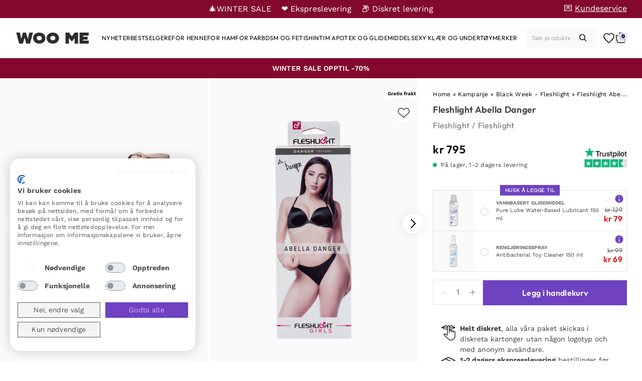

--- FILE ---
content_type: text/html; charset=UTF-8
request_url: https://woome.no/produkt/fleshlight-abella-danger/
body_size: 38414
content:
<!doctype html>
<html lang="nb-NO" prefix="og: https://ogp.me/ns#">
<head>
	<meta charset="UTF-8">
	<meta name="viewport" content="width=device-width, initial-scale=1">
	<link rel="profile" href="https://gmpg.org/xfn/11">

	<link rel='preload' href='https://woome.no/wp-content/uploads/sites/4/p-fleshlight-abella-danger-234944.jpg' as='image' />
	<style>img:is([sizes="auto" i], [sizes^="auto," i]) { contain-intrinsic-size: 3000px 1500px }</style>
	<link rel='preload' href='https://woome.no/wp-content/themes/purefun-woo/assets/fonts/WorkSans/WorkSans-VariableFont_wght.ttf' as='font' type='font/ttf' crossorigin='anonymous'  />
<link rel='preload' href='https://woome.no/wp-content/themes/purefun-woo/assets/fonts/Chaney/CHANEY-Regular.otf' as='font' type='font/otf' crossorigin='anonymous'  />
<link rel='preload' href='https://woome.no/wp-content/themes/purefun-woo/assets/fonts/Outfit/Outfit-VariableFont_wght.ttf' as='font' type='font/ttf' crossorigin='anonymous'  />
<link rel='preload' href='https://woome.no/wp-content/themes/purefun-woo/assets/fonts/Lora/Lora-VariableFont_wght.ttf' as='font' type='font/ttf' crossorigin='anonymous'  />

<!-- Search Engine Optimization by Rank Math - https://rankmath.com/ -->
<title>Kjøp Fleshlight Abella Danger - Fleshlight | God pris</title><link rel="preload" href="https://woome.no/wp-content/uploads/sites/4/X-MAS-2025-04-150x150.png" as="image" imagesrcset="https://woome.no/wp-content/uploads/sites/4/X-MAS-2025-04-150x150.png 150w, https://woome.no/wp-content/uploads/sites/4/X-MAS-2025-04-300x300.png 300w, https://woome.no/wp-content/uploads/sites/4/X-MAS-2025-04-100x100.png 100w, https://woome.no/wp-content/uploads/sites/4/X-MAS-2025-04-64x64.png 64w, https://woome.no/wp-content/uploads/sites/4/X-MAS-2025-04.png 360w" imagesizes="(max-width: 150px) 100vw, 150px" /><link rel="preload" href="https://woome.no/wp-content/uploads/sites/4/woome69-de-news-150x150.webp" as="image" imagesrcset="https://woome.no/wp-content/uploads/sites/4/woome69-de-news-150x150.webp 150w, https://woome.no/wp-content/uploads/sites/4/woome69-de-news-64x64.webp 64w, https://woome.no/wp-content/uploads/sites/4/woome69-de-news.webp 250w" imagesizes="(max-width: 150px) 100vw, 150px" /><link rel="preload" href="https://woome.no/wp-content/uploads/sites/4/woome69-de-toplist-150x150.webp" as="image" imagesrcset="https://woome.no/wp-content/uploads/sites/4/woome69-de-toplist-150x150.webp 150w, https://woome.no/wp-content/uploads/sites/4/woome69-de-toplist-64x64.webp 64w, https://woome.no/wp-content/uploads/sites/4/woome69-de-toplist.webp 250w" imagesizes="(max-width: 150px) 100vw, 150px" /><link rel="preload" href="https://woome.no/wp-content/uploads/sites/4/Fuer-Sie-Icon-Small-126x150.png" as="image" imagesrcset="https://woome.no/wp-content/uploads/sites/4/Fuer-Sie-Icon-Small-126x150.png 126w, https://woome.no/wp-content/uploads/sites/4/Fuer-Sie-Icon-Small-150x179.png 150w, https://woome.no/wp-content/uploads/sites/4/Fuer-Sie-Icon-Small-64x76.png 64w, https://woome.no/wp-content/uploads/sites/4/Fuer-Sie-Icon-Small.png 226w" imagesizes="(max-width: 126px) 100vw, 126px" /><link rel="preload" href="https://woome.no/wp-content/uploads/sites/4/Fuer-Ihn-Icon-Small-1-126x150-1.webp" as="image" imagesrcset="https://woome.no/wp-content/uploads/sites/4/Fuer-Ihn-Icon-Small-1-126x150-1.webp 126w, https://woome.no/wp-content/uploads/sites/4/Fuer-Ihn-Icon-Small-1-126x150-1-64x76.webp 64w" imagesizes="(max-width: 126px) 100vw, 126px" />
<meta name="description" content="Kjøp Fleshlight Abella Danger 🛒 | Ekspresslevering ✅ Lave priser ✅ Diskrete pakker ✅ hos Woo Me. Alltid enkelt, trygt og raskt."/>
<meta name="robots" content="follow, index, max-snippet:-1, max-video-preview:-1, max-image-preview:large"/>
<link rel="canonical" href="https://woome.no/produkt/fleshlight-abella-danger/" />
<meta property="og:locale" content="nb_NO" />
<meta property="og:type" content="product" />
<meta property="og:title" content="Kjøp Fleshlight Abella Danger - Fleshlight | God pris" />
<meta property="og:description" content="Kjøp Fleshlight Abella Danger 🛒 | Ekspresslevering ✅ Lave priser ✅ Diskrete pakker ✅ hos Woo Me. Alltid enkelt, trygt og raskt." />
<meta property="og:url" content="https://woome.no/produkt/fleshlight-abella-danger/" />
<meta property="og:site_name" content="Woome NO" />
<meta property="og:updated_time" content="2026-01-23T22:28:40+00:00" />
<meta property="og:image" content="https://woome.no/wp-content/uploads/sites/4/p-fleshlight-abella-danger-234944.jpg" />
<meta property="og:image:secure_url" content="https://woome.no/wp-content/uploads/sites/4/p-fleshlight-abella-danger-234944.jpg" />
<meta property="og:image:width" content="394" />
<meta property="og:image:height" content="600" />
<meta property="og:image:alt" content="Fleshlight Abella Danger - Fleshlight 1" />
<meta property="og:image:type" content="image/jpeg" />
<meta property="product:price:amount" content="795.00" />
<meta property="product:price:currency" content="NOK" />
<meta property="product:availability" content="instock" />
<meta name="twitter:card" content="summary_large_image" />
<meta name="twitter:title" content="Kjøp Fleshlight Abella Danger - Fleshlight | God pris" />
<meta name="twitter:description" content="Kjøp Fleshlight Abella Danger 🛒 | Ekspresslevering ✅ Lave priser ✅ Diskrete pakker ✅ hos Woo Me. Alltid enkelt, trygt og raskt." />
<meta name="twitter:image" content="https://woome.no/wp-content/uploads/sites/4/p-fleshlight-abella-danger-234944.jpg" />
<meta name="twitter:label1" content="Price" />
<meta name="twitter:data1" content="&#107;&#114;&nbsp;795" />
<meta name="twitter:label2" content="Availability" />
<meta name="twitter:data2" content="På lager" />
<script type="application/ld+json" class="rank-math-schema">{"@context":"https://schema.org","@graph":[{"@type":"Organization","@id":"https://woome.no/#organization","name":"Woome NO","url":"https://woome.no"},{"@type":"WebSite","@id":"https://woome.no/#website","url":"https://woome.no","name":"Woome NO","publisher":{"@id":"https://woome.no/#organization"},"inLanguage":"nb-NO"},{"@type":"ImageObject","@id":"https://woome.no/wp-content/uploads/sites/4/p-fleshlight-abella-danger-234944.jpg","url":"https://woome.no/wp-content/uploads/sites/4/p-fleshlight-abella-danger-234944.jpg","width":"394","height":"600","caption":"Fleshlight Abella Danger - Fleshlight 1","inLanguage":"nb-NO"},{"@type":"BreadcrumbList","@id":"https://woome.no/produkt/fleshlight-abella-danger/#breadcrumb","itemListElement":[{"@type":"ListItem","position":"1","item":{"@id":"https://woome.no","name":"Home"}},{"@type":"ListItem","position":"2","item":{"@id":"https://woome.no/kategori/kampanje/","name":"Kampanje"}},{"@type":"ListItem","position":"3","item":{"@id":"https://woome.no/kategori/kampanje/black-week-fleshlight/","name":"Black Week - Fleshlight"}},{"@type":"ListItem","position":"4","item":{"@id":"https://woome.no/produkt/fleshlight-abella-danger/","name":"Fleshlight Abella Danger"}}]},{"@type":"ItemPage","@id":"https://woome.no/produkt/fleshlight-abella-danger/#webpage","url":"https://woome.no/produkt/fleshlight-abella-danger/","name":"Kj\u00f8p Fleshlight Abella Danger - Fleshlight | God pris","datePublished":"2021-03-11T23:00:01+00:00","dateModified":"2026-01-23T22:28:40+00:00","isPartOf":{"@id":"https://woome.no/#website"},"primaryImageOfPage":{"@id":"https://woome.no/wp-content/uploads/sites/4/p-fleshlight-abella-danger-234944.jpg"},"inLanguage":"nb-NO","breadcrumb":{"@id":"https://woome.no/produkt/fleshlight-abella-danger/#breadcrumb"}},{"@type":"Product","name":"Kj\u00f8p Fleshlight Abella Danger - Fleshlight | God pris","description":"Kj\u00f8p Fleshlight Abella Danger \ud83d\uded2 | Ekspresslevering \u2705 Lave priser \u2705 Diskrete pakker \u2705 hos Woo Me. Alltid enkelt, trygt og raskt.","sku":"4395","category":"Fleshlight","mainEntityOfPage":{"@id":"https://woome.no/produkt/fleshlight-abella-danger/#webpage"},"weight":{"@type":"QuantitativeValue","unitCode":"KGM","value":"8"},"image":[{"@type":"ImageObject","url":"https://woome.no/wp-content/uploads/sites/4/p-fleshlight-abella-danger-234944.jpg","height":"600","width":"394"},{"@type":"ImageObject","url":"https://woome.no/wp-content/uploads/sites/4/p-fleshlight-abella-danger-2-234944.jpg","height":"600","width":"394"},{"@type":"ImageObject","url":"https://woome.no/wp-content/uploads/sites/4/p-fleshlight-abella-danger-3-234944.jpg","height":"600","width":"394"},{"@type":"ImageObject","url":"https://woome.no/wp-content/uploads/sites/4/p-fleshlight-abella-danger-4-234945.jpg","height":"600","width":"394"},{"@type":"ImageObject","url":"https://woome.no/wp-content/uploads/sites/4/p-fleshlight-abella-danger-5-234945.jpg","height":"600","width":"394"}],"offers":{"@type":"Offer","price":"795.00","priceCurrency":"NOK","priceValidUntil":"2027-12-31","availability":"https://schema.org/InStock","itemCondition":"NewCondition","url":"https://woome.no/produkt/fleshlight-abella-danger/","seller":{"@type":"Organization","@id":"https://woome.no/","name":"Woome NO","url":"https://woome.no","logo":"https://woome.no/wp-content/uploads/sites/4/woome-flag-norway.png"},"priceSpecification":{"price":"795.00","priceCurrency":"NOK","valueAddedTaxIncluded":"true"},"applicableCountry":"NO","shippingDetails":{"@type":"OfferShippingDetails","shippingRate":{"@type":"MonetaryAmount","value":"0.00","currency":"NOK"},"shippingDestination":{"@type":"DefinedRegion","addressCountry":"NO"},"deliveryTime":{"@type":"ShippingDeliveryTime","handlingTime":{"@type":"QuantitativeValue","minValue":"0","maxValue":"1","unitCode":"DAY"},"transitTime":{"@type":"QuantitativeValue","minValue":"1","maxValue":"3","unitCode":"DAY"}}},"hasMerchantReturnPolicy":{"@type":"MerchantReturnPolicy","applicableCountry":"NO","returnPolicyCategory":"https://schema.org/MerchantReturnFiniteReturnWindow","merchantReturnDays":"14","returnMethod":"https://schema.org/ReturnByMail","returnFees":"https://schema.org/ReturnShippingFees","returnShippingFeesAmount":{"@type":"MonetaryAmount","value":"69","currency":"NOK"}}},"brand":{"@type":"Brand","name":"Fleshlight","url":"https://woome.no/merker/fleshlight/"},"additionalProperty":[{"@type":"PropertyValue","name":"Produkttype","value":"Fleshlight"}],"itemCondition":"https://schema.org/NewCondition","@id":"https://woome.no/produkt/fleshlight-abella-danger/#richSnippet"}]}</script>
<!-- /Rank Math WordPress SEO plugin -->

<link rel='dns-prefetch' href='//static.klaviyo.com' />
<link rel='dns-prefetch' href='//www.googletagmanager.com' />
<link rel='dns-prefetch' href='//widget.trustpilot.com' />
<link rel='dns-prefetch' href='//consent.cookiefirst.com' />
<link rel='dns-prefetch' href='//t.adii.se' />
<link rel="alternate" type="application/rss+xml" title="WOO ME &raquo; strøm" href="https://woome.no/feed/" />
<link rel="alternate" type="application/rss+xml" title="WOO ME &raquo; kommentarstrøm" href="https://woome.no/comments/feed/" />
<link rel='stylesheet' id='purefun-woo-boostrap-style-css' href='https://woome.no/wp-content/themes/purefun-woo/assets/css/bootstrap.min.css?ver=4.0.66' media='all' />
<link rel='stylesheet' id='purefun-woo-style-css' href='https://woome.no/wp-content/themes/purefun-woo/style.css?ver=4.0.66' media='all' />
<link rel='stylesheet' id='purefun-fancybox-css' href='https://woome.no/wp-content/themes/purefun-woo/assets/css/fancybox.css?ver=4.0.66' media='all' />
<style id='classic-theme-styles-inline-css'>
/*! This file is auto-generated */
.wp-block-button__link{color:#fff;background-color:#32373c;border-radius:9999px;box-shadow:none;text-decoration:none;padding:calc(.667em + 2px) calc(1.333em + 2px);font-size:1.125em}.wp-block-file__button{background:#32373c;color:#fff;text-decoration:none}
</style>
<link rel='stylesheet' id='cookiefirst-plugin-css' href='https://woome.no/wp-content/plugins/cookiefirst-plugin/public/css/cookiefirst-plugin-public.css?ver=1.0.0' media='all' />
<link rel='stylesheet' id='photoswipe-css' href='https://woome.no/wp-content/plugins/woocommerce/assets/css/photoswipe/photoswipe.min.css?ver=10.2.1' media='all' />
<link rel='stylesheet' id='photoswipe-default-skin-css' href='https://woome.no/wp-content/plugins/woocommerce/assets/css/photoswipe/default-skin/default-skin.min.css?ver=10.2.1' media='all' />
<style id='woocommerce-inline-inline-css'>
.woocommerce form .form-row .required { visibility: visible; }
</style>
<link rel='stylesheet' id='purefun-woo-video-css' href='https://woome.no/wp-content/plugins/purefun-woo-extender/includes/purefun-video-popup//purefun-video-popup-style.css?ver=1.3.9' media='all' />
<link rel='stylesheet' id='purefun-announcements-css' href='https://woome.no/wp-content/plugins/purefun-woo-extender/includes/purefun-announcements//purefun-announcements.css?ver=1.3.9' media='all' />
<link rel='stylesheet' id='purefun-recent-products-css' href='https://woome.no/wp-content/plugins/purefun-woo-extender/includes/purefun-recent-products//purefun-recent-products-style.css?ver=1.3.9' media='all' />
<link rel='stylesheet' id='purefun-swiper-css' href='https://woome.no/wp-content/plugins/purefun-woo-extender/includes/purefun-recent-products/../../assets/swiper-bundle.min.css?ver=1.3.9' media='all' />
<link rel='stylesheet' id='purefun-product-gallery-css' href='https://woome.no/wp-content/plugins/purefun-woo-extender/includes/purefun-product-gallery//purefun-product-gallery.css?ver=1.3.9' media='all' />
<link rel='stylesheet' id='purefun-woo-wishlist-style-css' href='https://woome.no/wp-content/plugins/purefun-woo-extender/includes/purefun-wishlist/purefun-wishlist.css?ver=1.3.9' media='all' />
<link rel='stylesheet' id='brands-styles-css' href='https://woome.no/wp-content/plugins/woocommerce/assets/css/brands.css?ver=10.2.1' media='all' />
<link rel='stylesheet' id='dgwt-wcas-style-css' href='https://woome.no/wp-content/plugins/ajax-search-for-woocommerce-premium/assets/css/style.min.css?ver=1.28.0' media='all' />
<link rel='stylesheet' id='purefun-woo-woocommerce-style-css' href='https://woome.no/wp-content/themes/purefun-woo/woocommerce.css?ver=4.0.66' media='all' />
<style id='purefun-woo-woocommerce-style-inline-css'>
@font-face {
			font-family: "star";
			src: url("https://woome.no/wp-content/plugins/woocommerce/assets/fonts/star.woff") format("woff"),
				url("https://woome.no/wp-content/plugins/woocommerce/assets/fonts/star.ttf") format("truetype"),
				url("https://woome.no/wp-content/plugins/woocommerce/assets/fonts/star.svg") format("svg");
			font-weight: normal;
			font-style: normal;
		}
</style>
<link rel='stylesheet' id='woo_discount_pro_style-css' href='https://woome.no/wp-content/plugins/woo-discount-rules-pro/Assets/Css/awdr_style.css?ver=2.3.7' media='all' />
<link rel='stylesheet' id='dashicons-css' href='https://woome.no/wp-includes/css/dashicons.min.css?ver=a9c7e08af147837da2e22bfe9d07c455' media='all' />
<script id="woocommerce-google-analytics-integration-gtag-js-after">
/* Google Analytics for WooCommerce (gtag.js) */
					window.dataLayer = window.dataLayer || [];
					function gtag(){dataLayer.push(arguments);}
					// Set up default consent state.
					for ( const mode of [{"analytics_storage":"denied","ad_storage":"denied","ad_user_data":"denied","ad_personalization":"denied","region":["AT","BE","BG","HR","CY","CZ","DK","EE","FI","FR","DE","GR","HU","IS","IE","IT","LV","LI","LT","LU","MT","NL","NO","PL","PT","RO","SK","SI","ES","SE","GB","CH"]}] || [] ) {
						gtag( "consent", "default", { "wait_for_update": 500, ...mode } );
					}
					gtag("js", new Date());
					gtag("set", "developer_id.dOGY3NW", true);
					gtag("config", "UA-190464613-1", {"track_404":true,"allow_google_signals":true,"logged_in":false,"linker":{"domains":[],"allow_incoming":false},"custom_map":{"dimension1":"logged_in"}});
</script>
<script src="https://woome.no/wp-includes/js/jquery/jquery.min.js?ver=3.7.1" id="jquery-core-js"></script>
<script defer="defer" src="https://woome.no/wp-includes/js/jquery/jquery-migrate.min.js?ver=3.4.1" id="jquery-migrate-js"></script>
<script src="https://woome.no/wp-includes/js/dist/hooks.min.js?ver=4d63a3d491d11ffd8ac6" id="wp-hooks-js"></script>
<script defer="defer" src="https://woome.no/wp-content/plugins/cookiefirst-plugin/public/js/cookiefirst-plugin-public.js?ver=1.0.0" id="cookiefirst-plugin-js"></script>
<script src="https://consent.cookiefirst.com/sites/woome.no-4856dfa5-9c4d-4ffa-b5ac-8a6770afabeb/consent.js?ver=a9c7e08af147837da2e22bfe9d07c455" id="cookiefirst-script-js"></script>
<script defer="defer" src="https://t.adii.se/init.js?ver=a9c7e08af147837da2e22bfe9d07c455" id="adrecord-tracking-script-js"></script>
<script defer="defer" src="https://woome.no/wp-content/plugins/woocommerce/assets/js/photoswipe/photoswipe.min.js?ver=4.1.1-wc.10.2.1" id="photoswipe-js" defer data-wp-strategy="defer"></script>
<script defer="defer" src="https://woome.no/wp-content/plugins/woocommerce/assets/js/photoswipe/photoswipe-ui-default.min.js?ver=4.1.1-wc.10.2.1" id="photoswipe-ui-default-js" defer data-wp-strategy="defer"></script>
<script id="wc-single-product-js-extra">
var wc_single_product_params = {"i18n_required_rating_text":"Vennligst velg en vurdering","i18n_rating_options":["1 av 5 stjerner","2 av 5 stjerner","3 av 5 stjerner","4 av 5 stjerner","5 av 5 stjerner"],"i18n_product_gallery_trigger_text":"Se bildegalleri i fullskjerm","review_rating_required":"yes","flexslider":{"rtl":false,"animation":"slide","smoothHeight":true,"directionNav":false,"controlNav":"thumbnails","slideshow":false,"animationSpeed":500,"animationLoop":false,"allowOneSlide":false},"zoom_enabled":"","zoom_options":[],"photoswipe_enabled":"","photoswipe_options":{"shareEl":false,"closeOnScroll":false,"history":false,"hideAnimationDuration":0,"showAnimationDuration":0},"flexslider_enabled":""};
</script>
<script defer="defer" src="https://woome.no/wp-content/plugins/woocommerce/assets/js/frontend/single-product.min.js?ver=10.2.1" id="wc-single-product-js" defer data-wp-strategy="defer"></script>
<script defer="defer" src="https://woome.no/wp-content/plugins/woocommerce/assets/js/jquery-blockui/jquery.blockUI.min.js?ver=2.7.0-wc.10.2.1" id="jquery-blockui-js" defer data-wp-strategy="defer"></script>
<script defer="defer" src="https://woome.no/wp-content/plugins/woocommerce/assets/js/js-cookie/js.cookie.min.js?ver=2.1.4-wc.10.2.1" id="js-cookie-js" defer data-wp-strategy="defer"></script>
<script id="woocommerce-js-extra">
var woocommerce_params = {"ajax_url":"\/wp-admin\/admin-ajax.php","wc_ajax_url":"\/?wc-ajax=%%endpoint%%","i18n_password_show":"Vis passord","i18n_password_hide":"Skjul passord"};
</script>
<script defer="defer" src="https://woome.no/wp-content/plugins/woocommerce/assets/js/frontend/woocommerce.min.js?ver=10.2.1" id="woocommerce-js" defer data-wp-strategy="defer"></script>
<script id="wpm-js-extra">
var wpm = {"ajax_url":"https:\/\/woome.no\/wp-admin\/admin-ajax.php","root":"https:\/\/woome.no\/wp-json\/","nonce_wp_rest":"bd07bc7bbf","nonce_ajax":"a153ab4d40"};
</script>
<script defer="defer" src="https://woome.no/wp-content/plugins/woocommerce-google-adwords-conversion-tracking-tag/js/public/wpm-public.p1.min.js?ver=1.49.1" id="wpm-js"></script>
<script defer="defer" src="https://woome.no/wp-content/plugins/woo-discount-rules-pro/Assets/Js/awdr_pro.js?ver=2.3.7" id="woo_discount_pro_script-js"></script>
<script id="wc-settings-dep-in-header-js-after">
console.warn( "Scripts that have a dependency on [wc-settings, wc-blocks-checkout] must be loaded in the footer, klaviyo-klaviyo-checkout-block-editor-script was registered to load in the header, but has been switched to load in the footer instead. See https://github.com/woocommerce/woocommerce-gutenberg-products-block/pull/5059" );
console.warn( "Scripts that have a dependency on [wc-settings, wc-blocks-checkout] must be loaded in the footer, klaviyo-klaviyo-checkout-block-view-script was registered to load in the header, but has been switched to load in the footer instead. See https://github.com/woocommerce/woocommerce-gutenberg-products-block/pull/5059" );
</script>
<link rel="https://api.w.org/" href="https://woome.no/wp-json/" /><link rel="alternate" title="JSON" type="application/json" href="https://woome.no/wp-json/wp/v2/product/13697" />	<script type="text/javascript">
		var commercekit_ajs = {"ajax_url":"https:\/\/woome.no\/wp-admin\/admin-ajax.php"}	</script>
	<!-- TrustBox script -->
<script type="text/javascript" src="//widget.trustpilot.com/bootstrap/v5/tp.widget.bootstrap.min.js" async></script>
<!-- End TrustBox script -->
<link rel="preconnect" href="https://fonts.googleapis.com">
<link rel="preconnect" href="https://fonts.gstatic.com" crossorigin>
<style media="null">/* vietnamese */
@font-face {
  font-family: 'Josefin Sans';
  font-style: italic;
  font-weight: 100 700;
  font-display: swap;
  src: url(/acd-cgi/3pp/fonts.gstatic.com/s/josefinsans/v34/Qw3EZQNVED7rKGKxtqIqX5EUCEx1XHgOiJM6xPE.woff2) format('woff2');
  unicode-range: U+0102-0103, U+0110-0111, U+0128-0129, U+0168-0169, U+01A0-01A1, U+01AF-01B0, U+0300-0301, U+0303-0304, U+0308-0309, U+0323, U+0329, U+1EA0-1EF9, U+20AB;
}
/* latin-ext */
@font-face {
  font-family: 'Josefin Sans';
  font-style: italic;
  font-weight: 100 700;
  font-display: swap;
  src: url(/acd-cgi/3pp/fonts.gstatic.com/s/josefinsans/v34/Qw3EZQNVED7rKGKxtqIqX5EUCEx0XHgOiJM6xPE.woff2) format('woff2');
  unicode-range: U+0100-02BA, U+02BD-02C5, U+02C7-02CC, U+02CE-02D7, U+02DD-02FF, U+0304, U+0308, U+0329, U+1D00-1DBF, U+1E00-1E9F, U+1EF2-1EFF, U+2020, U+20A0-20AB, U+20AD-20C0, U+2113, U+2C60-2C7F, U+A720-A7FF;
}
/* latin */
@font-face {
  font-family: 'Josefin Sans';
  font-style: italic;
  font-weight: 100 700;
  font-display: swap;
  src: url(/acd-cgi/3pp/fonts.gstatic.com/s/josefinsans/v34/Qw3EZQNVED7rKGKxtqIqX5EUCEx6XHgOiJM6.woff2) format('woff2');
  unicode-range: U+0000-00FF, U+0131, U+0152-0153, U+02BB-02BC, U+02C6, U+02DA, U+02DC, U+0304, U+0308, U+0329, U+2000-206F, U+20AC, U+2122, U+2191, U+2193, U+2212, U+2215, U+FEFF, U+FFFD;
}
/* vietnamese */
@font-face {
  font-family: 'Josefin Sans';
  font-style: normal;
  font-weight: 100 700;
  font-display: swap;
  src: url(/acd-cgi/3pp/fonts.gstatic.com/s/josefinsans/v34/Qw3aZQNVED7rKGKxtqIqX5EUAnx4Vn8siqM7.woff2) format('woff2');
  unicode-range: U+0102-0103, U+0110-0111, U+0128-0129, U+0168-0169, U+01A0-01A1, U+01AF-01B0, U+0300-0301, U+0303-0304, U+0308-0309, U+0323, U+0329, U+1EA0-1EF9, U+20AB;
}
/* latin-ext */
@font-face {
  font-family: 'Josefin Sans';
  font-style: normal;
  font-weight: 100 700;
  font-display: swap;
  src: url(/acd-cgi/3pp/fonts.gstatic.com/s/josefinsans/v34/Qw3aZQNVED7rKGKxtqIqX5EUA3x4Vn8siqM7.woff2) format('woff2');
  unicode-range: U+0100-02BA, U+02BD-02C5, U+02C7-02CC, U+02CE-02D7, U+02DD-02FF, U+0304, U+0308, U+0329, U+1D00-1DBF, U+1E00-1E9F, U+1EF2-1EFF, U+2020, U+20A0-20AB, U+20AD-20C0, U+2113, U+2C60-2C7F, U+A720-A7FF;
}
/* latin */
@font-face {
  font-family: 'Josefin Sans';
  font-style: normal;
  font-weight: 100 700;
  font-display: swap;
  src: url(/acd-cgi/3pp/fonts.gstatic.com/s/josefinsans/v34/Qw3aZQNVED7rKGKxtqIqX5EUDXx4Vn8sig.woff2) format('woff2');
  unicode-range: U+0000-00FF, U+0131, U+0152-0153, U+02BB-02BC, U+02C6, U+02DA, U+02DC, U+0304, U+0308, U+0329, U+2000-206F, U+20AC, U+2122, U+2191, U+2193, U+2212, U+2215, U+FEFF, U+FFFD;
}
/* cyrillic-ext */
@font-face {
  font-family: 'Montserrat';
  font-style: italic;
  font-weight: 100 900;
  font-display: swap;
  src: url(/acd-cgi/3pp/fonts.gstatic.com/s/montserrat/v31/JTUQjIg1_i6t8kCHKm459WxRxC7m0dR9pBOi.woff2) format('woff2');
  unicode-range: U+0460-052F, U+1C80-1C8A, U+20B4, U+2DE0-2DFF, U+A640-A69F, U+FE2E-FE2F;
}
/* cyrillic */
@font-face {
  font-family: 'Montserrat';
  font-style: italic;
  font-weight: 100 900;
  font-display: swap;
  src: url(/acd-cgi/3pp/fonts.gstatic.com/s/montserrat/v31/JTUQjIg1_i6t8kCHKm459WxRzS7m0dR9pBOi.woff2) format('woff2');
  unicode-range: U+0301, U+0400-045F, U+0490-0491, U+04B0-04B1, U+2116;
}
/* vietnamese */
@font-face {
  font-family: 'Montserrat';
  font-style: italic;
  font-weight: 100 900;
  font-display: swap;
  src: url(/acd-cgi/3pp/fonts.gstatic.com/s/montserrat/v31/JTUQjIg1_i6t8kCHKm459WxRxi7m0dR9pBOi.woff2) format('woff2');
  unicode-range: U+0102-0103, U+0110-0111, U+0128-0129, U+0168-0169, U+01A0-01A1, U+01AF-01B0, U+0300-0301, U+0303-0304, U+0308-0309, U+0323, U+0329, U+1EA0-1EF9, U+20AB;
}
/* latin-ext */
@font-face {
  font-family: 'Montserrat';
  font-style: italic;
  font-weight: 100 900;
  font-display: swap;
  src: url(/acd-cgi/3pp/fonts.gstatic.com/s/montserrat/v31/JTUQjIg1_i6t8kCHKm459WxRxy7m0dR9pBOi.woff2) format('woff2');
  unicode-range: U+0100-02BA, U+02BD-02C5, U+02C7-02CC, U+02CE-02D7, U+02DD-02FF, U+0304, U+0308, U+0329, U+1D00-1DBF, U+1E00-1E9F, U+1EF2-1EFF, U+2020, U+20A0-20AB, U+20AD-20C0, U+2113, U+2C60-2C7F, U+A720-A7FF;
}
/* latin */
@font-face {
  font-family: 'Montserrat';
  font-style: italic;
  font-weight: 100 900;
  font-display: swap;
  src: url(/acd-cgi/3pp/fonts.gstatic.com/s/montserrat/v31/JTUQjIg1_i6t8kCHKm459WxRyS7m0dR9pA.woff2) format('woff2');
  unicode-range: U+0000-00FF, U+0131, U+0152-0153, U+02BB-02BC, U+02C6, U+02DA, U+02DC, U+0304, U+0308, U+0329, U+2000-206F, U+20AC, U+2122, U+2191, U+2193, U+2212, U+2215, U+FEFF, U+FFFD;
}
/* cyrillic-ext */
@font-face {
  font-family: 'Montserrat';
  font-style: normal;
  font-weight: 100 900;
  font-display: swap;
  src: url(/acd-cgi/3pp/fonts.gstatic.com/s/montserrat/v31/JTUSjIg1_i6t8kCHKm459WRhyyTh89ZNpQ.woff2) format('woff2');
  unicode-range: U+0460-052F, U+1C80-1C8A, U+20B4, U+2DE0-2DFF, U+A640-A69F, U+FE2E-FE2F;
}
/* cyrillic */
@font-face {
  font-family: 'Montserrat';
  font-style: normal;
  font-weight: 100 900;
  font-display: swap;
  src: url(/acd-cgi/3pp/fonts.gstatic.com/s/montserrat/v31/JTUSjIg1_i6t8kCHKm459W1hyyTh89ZNpQ.woff2) format('woff2');
  unicode-range: U+0301, U+0400-045F, U+0490-0491, U+04B0-04B1, U+2116;
}
/* vietnamese */
@font-face {
  font-family: 'Montserrat';
  font-style: normal;
  font-weight: 100 900;
  font-display: swap;
  src: url(/acd-cgi/3pp/fonts.gstatic.com/s/montserrat/v31/JTUSjIg1_i6t8kCHKm459WZhyyTh89ZNpQ.woff2) format('woff2');
  unicode-range: U+0102-0103, U+0110-0111, U+0128-0129, U+0168-0169, U+01A0-01A1, U+01AF-01B0, U+0300-0301, U+0303-0304, U+0308-0309, U+0323, U+0329, U+1EA0-1EF9, U+20AB;
}
/* latin-ext */
@font-face {
  font-family: 'Montserrat';
  font-style: normal;
  font-weight: 100 900;
  font-display: swap;
  src: url(/acd-cgi/3pp/fonts.gstatic.com/s/montserrat/v31/JTUSjIg1_i6t8kCHKm459WdhyyTh89ZNpQ.woff2) format('woff2');
  unicode-range: U+0100-02BA, U+02BD-02C5, U+02C7-02CC, U+02CE-02D7, U+02DD-02FF, U+0304, U+0308, U+0329, U+1D00-1DBF, U+1E00-1E9F, U+1EF2-1EFF, U+2020, U+20A0-20AB, U+20AD-20C0, U+2113, U+2C60-2C7F, U+A720-A7FF;
}
/* latin */
@font-face {
  font-family: 'Montserrat';
  font-style: normal;
  font-weight: 100 900;
  font-display: swap;
  src: url(/acd-cgi/3pp/fonts.gstatic.com/s/montserrat/v31/JTUSjIg1_i6t8kCHKm459WlhyyTh89Y.woff2) format('woff2');
  unicode-range: U+0000-00FF, U+0131, U+0152-0153, U+02BB-02BC, U+02C6, U+02DA, U+02DC, U+0304, U+0308, U+0329, U+2000-206F, U+20AC, U+2122, U+2191, U+2193, U+2212, U+2215, U+FEFF, U+FFFD;
}
/* cyrillic-ext */
@font-face {
  font-family: 'Raleway';
  font-style: italic;
  font-weight: 100 900;
  font-display: swap;
  src: url(/acd-cgi/3pp/fonts.gstatic.com/s/raleway/v37/1Ptsg8zYS_SKggPNyCg4QIFqL_KWxWMT.woff2) format('woff2');
  unicode-range: U+0460-052F, U+1C80-1C8A, U+20B4, U+2DE0-2DFF, U+A640-A69F, U+FE2E-FE2F;
}
/* cyrillic */
@font-face {
  font-family: 'Raleway';
  font-style: italic;
  font-weight: 100 900;
  font-display: swap;
  src: url(/acd-cgi/3pp/fonts.gstatic.com/s/raleway/v37/1Ptsg8zYS_SKggPNyCg4SYFqL_KWxWMT.woff2) format('woff2');
  unicode-range: U+0301, U+0400-045F, U+0490-0491, U+04B0-04B1, U+2116;
}
/* vietnamese */
@font-face {
  font-family: 'Raleway';
  font-style: italic;
  font-weight: 100 900;
  font-display: swap;
  src: url(/acd-cgi/3pp/fonts.gstatic.com/s/raleway/v37/1Ptsg8zYS_SKggPNyCg4QoFqL_KWxWMT.woff2) format('woff2');
  unicode-range: U+0102-0103, U+0110-0111, U+0128-0129, U+0168-0169, U+01A0-01A1, U+01AF-01B0, U+0300-0301, U+0303-0304, U+0308-0309, U+0323, U+0329, U+1EA0-1EF9, U+20AB;
}
/* latin-ext */
@font-face {
  font-family: 'Raleway';
  font-style: italic;
  font-weight: 100 900;
  font-display: swap;
  src: url(/acd-cgi/3pp/fonts.gstatic.com/s/raleway/v37/1Ptsg8zYS_SKggPNyCg4Q4FqL_KWxWMT.woff2) format('woff2');
  unicode-range: U+0100-02BA, U+02BD-02C5, U+02C7-02CC, U+02CE-02D7, U+02DD-02FF, U+0304, U+0308, U+0329, U+1D00-1DBF, U+1E00-1E9F, U+1EF2-1EFF, U+2020, U+20A0-20AB, U+20AD-20C0, U+2113, U+2C60-2C7F, U+A720-A7FF;
}
/* latin */
@font-face {
  font-family: 'Raleway';
  font-style: italic;
  font-weight: 100 900;
  font-display: swap;
  src: url(/acd-cgi/3pp/fonts.gstatic.com/s/raleway/v37/1Ptsg8zYS_SKggPNyCg4TYFqL_KWxQ.woff2) format('woff2');
  unicode-range: U+0000-00FF, U+0131, U+0152-0153, U+02BB-02BC, U+02C6, U+02DA, U+02DC, U+0304, U+0308, U+0329, U+2000-206F, U+20AC, U+2122, U+2191, U+2193, U+2212, U+2215, U+FEFF, U+FFFD;
}
/* cyrillic-ext */
@font-face {
  font-family: 'Raleway';
  font-style: normal;
  font-weight: 100 900;
  font-display: swap;
  src: url(/acd-cgi/3pp/fonts.gstatic.com/s/raleway/v37/1Ptug8zYS_SKggPNyCAIT4ttDfCmxA.woff2) format('woff2');
  unicode-range: U+0460-052F, U+1C80-1C8A, U+20B4, U+2DE0-2DFF, U+A640-A69F, U+FE2E-FE2F;
}
/* cyrillic */
@font-face {
  font-family: 'Raleway';
  font-style: normal;
  font-weight: 100 900;
  font-display: swap;
  src: url(/acd-cgi/3pp/fonts.gstatic.com/s/raleway/v37/1Ptug8zYS_SKggPNyCkIT4ttDfCmxA.woff2) format('woff2');
  unicode-range: U+0301, U+0400-045F, U+0490-0491, U+04B0-04B1, U+2116;
}
/* vietnamese */
@font-face {
  font-family: 'Raleway';
  font-style: normal;
  font-weight: 100 900;
  font-display: swap;
  src: url(/acd-cgi/3pp/fonts.gstatic.com/s/raleway/v37/1Ptug8zYS_SKggPNyCIIT4ttDfCmxA.woff2) format('woff2');
  unicode-range: U+0102-0103, U+0110-0111, U+0128-0129, U+0168-0169, U+01A0-01A1, U+01AF-01B0, U+0300-0301, U+0303-0304, U+0308-0309, U+0323, U+0329, U+1EA0-1EF9, U+20AB;
}
/* latin-ext */
@font-face {
  font-family: 'Raleway';
  font-style: normal;
  font-weight: 100 900;
  font-display: swap;
  src: url(/acd-cgi/3pp/fonts.gstatic.com/s/raleway/v37/1Ptug8zYS_SKggPNyCMIT4ttDfCmxA.woff2) format('woff2');
  unicode-range: U+0100-02BA, U+02BD-02C5, U+02C7-02CC, U+02CE-02D7, U+02DD-02FF, U+0304, U+0308, U+0329, U+1D00-1DBF, U+1E00-1E9F, U+1EF2-1EFF, U+2020, U+20A0-20AB, U+20AD-20C0, U+2113, U+2C60-2C7F, U+A720-A7FF;
}
/* latin */
@font-face {
  font-family: 'Raleway';
  font-style: normal;
  font-weight: 100 900;
  font-display: swap;
  src: url(/acd-cgi/3pp/fonts.gstatic.com/s/raleway/v37/1Ptug8zYS_SKggPNyC0IT4ttDfA.woff2) format('woff2');
  unicode-range: U+0000-00FF, U+0131, U+0152-0153, U+02BB-02BC, U+02C6, U+02DA, U+02DC, U+0304, U+0308, U+0329, U+2000-206F, U+20AC, U+2122, U+2191, U+2193, U+2212, U+2215, U+FEFF, U+FFFD;
}
</style>    <style id="dynamic-css-variables">
      :root {--admin-bar-height: 0px;--banner-height: 36px;--header-height: 60px;--footer-height: 800px;--distance-from-top: calc(var(--header-height) + var(--banner-height));}@media (min-width: 901px) {  :root {    --admin-bar-height: 0px;    --header-height: 80px;--footer-height: 555px;  }}    </style>
            <style>
            #purefun-rolling-banner-container .banner-content .scrolling-text > span.mobile-link {
                display: flex;
            }
            #purefun-rolling-banner-container .banner-content .scrolling-text > span.desktop-link {
                display: none;
            }

            @media (min-width: 901px){

                #purefun-rolling-banner-container .banner-content .scrolling-text > span.mobile-link {
                    display: none;
                }
                #purefun-rolling-banner-container .banner-content .scrolling-text > span.desktop-link {
                    display: flex;
                }
            }
        </style>
        		<style>
			.dgwt-wcas-ico-magnifier,.dgwt-wcas-ico-magnifier-handler{max-width:20px}.dgwt-wcas-search-wrapp{max-width:600px}.dgwt-wcas-search-wrapp .dgwt-wcas-sf-wrapp .dgwt-wcas-search-submit::before{}.dgwt-wcas-search-wrapp .dgwt-wcas-sf-wrapp .dgwt-wcas-search-submit:hover::before,.dgwt-wcas-search-wrapp .dgwt-wcas-sf-wrapp .dgwt-wcas-search-submit:focus::before{}.dgwt-wcas-search-wrapp .dgwt-wcas-sf-wrapp .dgwt-wcas-search-submit,.dgwt-wcas-om-bar .dgwt-wcas-om-return{color:#000}.dgwt-wcas-search-wrapp .dgwt-wcas-ico-magnifier,.dgwt-wcas-search-wrapp .dgwt-wcas-sf-wrapp .dgwt-wcas-search-submit svg path,.dgwt-wcas-om-bar .dgwt-wcas-om-return svg path{fill:#000}		</style>
			<noscript><style>.woocommerce-product-gallery{ opacity: 1 !important; }</style></noscript>
	
<!-- START Pixel Manager for WooCommerce -->

		<script>

			window.wpmDataLayer = window.wpmDataLayer || {};
			window.wpmDataLayer = Object.assign(window.wpmDataLayer, {"cart":{},"cart_item_keys":{},"version":{"number":"1.49.1","pro":false,"eligible_for_updates":false,"distro":"fms","beta":false,"show":true},"pixels":{"google":{"linker":{"settings":null},"user_id":false,"ads":{"conversion_ids":{"AW-456791195":"7e7hCM_0-O0BEJup6NkB"},"dynamic_remarketing":{"status":true,"id_type":"sku","send_events_with_parent_ids":true},"google_business_vertical":"retail","phone_conversion_number":"","phone_conversion_label":""},"analytics":{"ga4":{"measurement_id":"G-PPEMB5LP9T","parameters":{},"mp_active":false,"debug_mode":false,"page_load_time_tracking":false},"id_type":"post_id"},"tag_id":"AW-456791195","tag_gateway":{"measurement_path":""},"tcf_support":false,"consent_mode":{"is_active":true,"wait_for_update":500,"ads_data_redaction":false,"url_passthrough":true}}},"shop":{"list_name":"Product | Fleshlight Abella Danger","list_id":"product_fleshlight-abella-danger","page_type":"product","product_type":"simple","currency":"NOK","selectors":{"addToCart":[],"beginCheckout":[]},"order_duplication_prevention":true,"view_item_list_trigger":{"test_mode":false,"background_color":"green","opacity":0.5,"repeat":true,"timeout":1000,"threshold":0.8},"variations_output":true,"session_active":false},"page":{"id":13697,"title":"Fleshlight Abella Danger","type":"product","categories":[],"parent":{"id":0,"title":"Fleshlight Abella Danger","type":"product","categories":[]}},"general":{"user_logged_in":false,"scroll_tracking_thresholds":[],"page_id":13697,"exclude_domains":[],"server_2_server":{"active":false,"ip_exclude_list":[],"pageview_event_s2s":{"is_active":false,"pixels":[]}},"consent_management":{"explicit_consent":false},"lazy_load_pmw":false}});

		</script>

		
<!-- END Pixel Manager for WooCommerce -->
			<meta name="pm-dataLayer-meta" content="13697" class="wpmProductId"
				  data-id="13697">
					<script>
			(window.wpmDataLayer = window.wpmDataLayer || {}).products             = window.wpmDataLayer.products || {};
			window.wpmDataLayer.products[13697] = {"id":"13697","sku":"4395","price":795,"brand":"","quantity":1,"dyn_r_ids":{"post_id":"13697","sku":"4395","gpf":"woocommerce_gpf_13697","gla":"gla_13697"},"is_variable":false,"type":"simple","name":"Fleshlight Abella Danger","category":["Black Week - Fleshlight","Fleshlight","Fleshlight","Fleshlights &amp; Onaniprodukter","Realistiske vagina og åpninger","Sexleketøy for ham","Winter Sale 2026"],"is_variation":false};
					</script>
		<style type="text/css" id="filter-everything-inline-css">.wpc-orderby-select{width:100%}.wpc-filters-open-button-container{display:none}.wpc-debug-message{padding:16px;font-size:14px;border:1px dashed #ccc;margin-bottom:20px}.wpc-debug-title{visibility:hidden}.wpc-button-inner,.wpc-chip-content{display:flex;align-items:center}.wpc-icon-html-wrapper{position:relative;margin-right:10px;top:2px}.wpc-icon-html-wrapper span{display:block;height:1px;width:18px;border-radius:3px;background:#2c2d33;margin-bottom:4px;position:relative}span.wpc-icon-line-1:after,span.wpc-icon-line-2:after,span.wpc-icon-line-3:after{content:"";display:block;width:3px;height:3px;border:1px solid #2c2d33;background-color:#fff;position:absolute;top:-2px;box-sizing:content-box}span.wpc-icon-line-3:after{border-radius:50%;left:2px}span.wpc-icon-line-1:after{border-radius:50%;left:5px}span.wpc-icon-line-2:after{border-radius:50%;left:12px}body .wpc-filters-open-button-container a.wpc-filters-open-widget,body .wpc-filters-open-button-container a.wpc-open-close-filters-button{display:inline-block;text-align:left;border:1px solid #2c2d33;border-radius:2px;line-height:1.5;padding:7px 12px;background-color:transparent;color:#2c2d33;box-sizing:border-box;text-decoration:none!important;font-weight:400;transition:none;position:relative}@media screen and (max-width:768px){.wpc_show_bottom_widget .wpc-filters-open-button-container,.wpc_show_open_close_button .wpc-filters-open-button-container{display:block}.wpc_show_bottom_widget .wpc-filters-open-button-container{margin-top:1em;margin-bottom:1em}}</style>
<link rel="icon" href="https://woome.no/wp-content/uploads/sites/4/woome-flag-norway-64x64.png" sizes="32x32" />
<link rel="icon" href="https://woome.no/wp-content/uploads/sites/4/woome-flag-norway.png" sizes="192x192" />
<link rel="apple-touch-icon" href="https://woome.no/wp-content/uploads/sites/4/woome-flag-norway.png" />
<meta name="msapplication-TileImage" content="https://woome.no/wp-content/uploads/sites/4/woome-flag-norway.png" />
		<style id="wp-custom-css">
			#purefun-rolling-banner-container {
background-color: #82092D !important;
}
#purefun_announcement > div > div > a > h3 {
text-align: center;
padding-bottom: 1px;
}
#purefun_announcement .banner-content {
padding: 0 !important;
}
#purefun-announcement-container {
height: 40px !important;
}

@media (max-width: 1180px){
#purefun_announcement > div > div > a > h3 {
padding-bottom: 3px;
}
#purefun-announcement-container {
height: 40px !important;
}
}
body[class*=" term-bestselgere"] .woocommerce-result-count {
visibility: hidden !important;
}
ul.products li.product .purefun-labels-image-wrapper img {
padding: 20px;

}
.ajax-load-more-wrap{
opacity: 1 !important;
}
#purefun-rolling-banner-container .top_bar_menu li a {
text-decoration: none !important;
}
.top_bar_menu li a span:not(.emoji) {
text-decoration: underline !important;
}

body.woocommerce-checkout .woocommerce-additional-fields {
padding: 0 34px;
}
[data-cookiefirst-action="open-preferences"] {
display: none;
}

#kco-order-review {
margin-bottom: 0 !important;
}

.alm-load-more-btn.more.done {
display: none;
}

#billing_phone_field {
display: flex;
flex-direction: column;
}

#billing_phone_field input {
width: 100%;
}

#purefun-rolling-banner-container {
background-color: #6f42c1;
height: 36px !important;
}

#purefun-rolling-banner-container .banner-content .scrolling-text {
display: flex;
flex-direction: row;
color: #FFF;
}

#purefun-rolling-banner-container .banner-content .scrolling-text>span {
color: #FFF;
}

@media (max-width: 768px) {
#purefun-rolling-banner-container .banner-content .scrolling-text {
font-size: 9px;
}
body.single-post #primary #main .blog-header .blog-summary .blog-title-wrapper a.category-crumb {
color: #000 !important;
}
body.single-post #primary #main .blog-header .blog-summary .blog-title-wrapper h1, body.single-post #primary #main .blog-header .blog-summary .blog-title-wrapper p {
color: #000 !important;
}
#footer-shipping-banner{
    width: auto !important;;
    height: auto !important;
}
}

ul.products li.product .purefun-labels-image-wrapper .purefun-labels-top-wrapper span.badge {
opacity: 1 !important;
}
@media (min-width: 991px){
.home .purefun-toplist {
margin: 0 !important;
}
}		</style>
		</head>
<body class="wp-singular product-template-default single single-product postid-13697 wp-theme-purefun-woo theme-purefun-woo woocommerce woocommerce-page woocommerce-no-js purefun-rollingbanner purefun-announcement no-sidebar woocommerce-active">
<div id="page" class="site">
	<a class="skip-link screen-reader-text" href="#primary">Skip to content</a>
	        <div id="purefun-rolling-banner-container" style="display: flex; justify-content: center; align-items: center; height: 32px;">
                    <div id="purefun-rolling-banner" style="width: 100%;">
            <div class="banner-content" style="display: flex; align-items: center; justify-content: center; width: 100%">
                <div class="scrolling-text">
                    <span class="mobile-link" style="margin-right: 15px;">🎄WINTER SALE</span> <span class="mobile-link" style="margin-right: 15px;"> ❤️ Ekspreslevering</span> <span class="mobile-link"> 📦 Diskret levering</span><span class="desktop-link" style="margin-right: 20px;">🎄WINTER SALE</span> <span class="desktop-link" style="margin-right: 20px;">❤️ Ekspreslevering</span><span class="desktop-link"> 📦 Diskret levering </span>                </div>
            </div>
            <ul id="menu-topbar-menu" class="top_bar_menu"><li id="menu-item-2095773" class="menu-item menu-item-type-post_type menu-item-object-page menu-item-2095773"><a aria-label="💌 Kundeservice" aria-label="💌 Kundeservice" href="https://woome.no/kundeservice/"><span class="emoji" role="img" aria-label="Letter">💌 </span><span>Kundeservice</span></a></li>
</ul>        </div>

            </div>
        	<header id="masthead" class="site-header">
		<div class="site-header__wrapper">
			<div class="site-branding">
									<p class="site-title"><a href="https://woome.no/" rel="home">WOO ME</a></p>
								</div><!-- .site-branding -->
			<nav id="site-navigation" class="main-navigation">
							<div class="menu-search-wrapper d-flex">
				<button class="menu-toggle" aria-controls="primary-menu" aria-label="Mobile Nav" aria-expanded="false"><svg width="24" height="24" viewBox="0 0 24 24" fill="none" xmlns="http://www.w3.org/2000/svg">
  <path d="M2 2H22C22.5523 2 23 2.44772 23 3C23 3.55228 22.5523 4 22 4H2C1.44772 4 1 3.55228 1 3C1 2.44772 1.44772 2 2 2Z" fill="currentColor"/>
  <path d="M2 7H22C22.5523 7 23 7.44772 23 8C23 8.55228 22.5523 9 22 9H2C1.44772 9 1 8.55228 1 8C1 7.44772 1.44772 7 2 7Z" fill="currentColor"/>
  <path d="M2 12H22C22.5523 12 23 12.4477 23 13C23 13.5523 22.5523 14 22 14H2C1.44772 14 1 13.5523 1 13C1 12.4477 1.44772 12 2 12Z" fill="currentColor"/>
  <path d="M2 17H22C22.5523 17 23 17.4477 23 18C23 18.5523 22.5523 19 22 19H2C1.44772 19 1 18.5523 1 18C1 17.4477 1.44772 17 2 17Z" fill="currentColor"/>
</svg>

</button>
				<div id="site-search" class="search-mobile">
					<div  class="dgwt-wcas-search-wrapp dgwt-wcas-has-submit woocommerce dgwt-wcas-style-pirx js-dgwt-wcas-layout-icon-flexible dgwt-wcas-layout-icon-flexible js-dgwt-wcas-mobile-overlay-enabled">
			<div  class="dgwt-wcas-search-icon js-dgwt-wcas-search-icon-handler"><svg
  width="24"
  height="24"
  viewBox="0 0 24 24"
  fill="none"
  xmlns="http://www.w3.org/2000/svg"
>
  <path
    fill-rule="evenodd"
    clip-rule="evenodd"
    d="M18.319 14.4326C20.7628 11.2941 20.542 6.75347 17.6569 3.86829C14.5327 0.744098 9.46734 0.744098 6.34315 3.86829C3.21895 6.99249 3.21895 12.0578 6.34315 15.182C9.22833 18.0672 13.769 18.2879 16.9075 15.8442C16.921 15.8595 16.9351 15.8745 16.9497 15.8891L21.1924 20.1317C21.5829 20.5223 22.2161 20.5223 22.6066 20.1317C22.9971 19.7412 22.9971 19.1081 22.6066 18.7175L18.364 14.4749C18.3493 14.4603 18.3343 14.4462 18.319 14.4326ZM16.2426 5.28251C18.5858 7.62565 18.5858 11.4246 16.2426 13.7678C13.8995 16.1109 10.1005 16.1109 7.75736 13.7678C5.41421 11.4246 5.41421 7.62565 7.75736 5.28251C10.1005 2.93936 13.8995 2.93936 16.2426 5.28251Z"
    fill="currentColor"
  />
</svg></div>
		<div class="dgwt-wcas-search-icon-arrow"></div>
		<form class="dgwt-wcas-search-form" role="search" action="https://woome.no/" method="get">
		<div class="dgwt-wcas-sf-wrapp">
						<label class="screen-reader-text"
				   for="dgwt-wcas-search-input-1">Products search</label>

			<input id="dgwt-wcas-search-input-1"
				   type="search"
				   class="dgwt-wcas-search-input"
				   name="s"
				   value=""
				   placeholder="Søk produkter..."
				   autocomplete="off"
							/>
			<div class="dgwt-wcas-preloader"></div>

			<div class="dgwt-wcas-voice-search"></div>

							<button type="submit"
						aria-label="Search"
						class="dgwt-wcas-search-submit"><svg
  width="24"
  height="24"
  viewBox="0 0 24 24"
  fill="none"
  xmlns="http://www.w3.org/2000/svg"
>
  <path
    fill-rule="evenodd"
    clip-rule="evenodd"
    d="M18.319 14.4326C20.7628 11.2941 20.542 6.75347 17.6569 3.86829C14.5327 0.744098 9.46734 0.744098 6.34315 3.86829C3.21895 6.99249 3.21895 12.0578 6.34315 15.182C9.22833 18.0672 13.769 18.2879 16.9075 15.8442C16.921 15.8595 16.9351 15.8745 16.9497 15.8891L21.1924 20.1317C21.5829 20.5223 22.2161 20.5223 22.6066 20.1317C22.9971 19.7412 22.9971 19.1081 22.6066 18.7175L18.364 14.4749C18.3493 14.4603 18.3343 14.4462 18.319 14.4326ZM16.2426 5.28251C18.5858 7.62565 18.5858 11.4246 16.2426 13.7678C13.8995 16.1109 10.1005 16.1109 7.75736 13.7678C5.41421 11.4246 5.41421 7.62565 7.75736 5.28251C10.1005 2.93936 13.8995 2.93936 16.2426 5.28251Z"
    fill="currentColor"
  />
</svg></button>
			
			<input type="hidden" name="post_type" value="product"/>
			<input type="hidden" name="dgwt_wcas" value="1"/>

			
					</div>
	</form>
</div>
				</div>
			</div>
			<div class="menu-wrapper">
				<div class="menu-contents">
					<div class="menu-header">
						<h2> Meny </h2>
						<span class="menu_close">
							<svg xmlns="http://www.w3.org/2000/svg" height="24px" viewBox="0 -960 960 960" width="24px" fill="#000"><path d="m256-200-56-56 224-224-224-224 56-56 224 224 224-224 56 56-224 224 224 224-56 56-224-224-224 224Z"/></svg></span>
					</div>
					<div class="menu-content">
						<div class="mobile-primarynav">
					<div class="menu-bmprimary_menu-container"><ul id="primary-menu" class="menu"><li id="menu-item-2115916" class="mobile-only menu-item menu-item-type-custom menu-item-object-custom menu-item-2115916"><a aria-label="X-MAS Sale" aria-label="X-MAS Sale" href="https://woome.no/kategori/xmas-2025/"><!DOCTYPE html PUBLIC "-//W3C//DTD HTML 4.0 Transitional//EN" "http://www.w3.org/TR/REC-html40/loose.dtd">
<html><body><img data-perfmatters-preload width="150" height="150" src="https://woome.no/wp-content/uploads/sites/4/X-MAS-2025-04-150x150.png" class="_mi _before _image" alt="X-MAS 2025 - woo me" aria-hidden="true" srcset="https://woome.no/wp-content/uploads/sites/4/X-MAS-2025-04-150x150.png 150w, https://woome.no/wp-content/uploads/sites/4/X-MAS-2025-04-300x300.png 300w, https://woome.no/wp-content/uploads/sites/4/X-MAS-2025-04-100x100.png 100w, https://woome.no/wp-content/uploads/sites/4/X-MAS-2025-04-64x64.png 64w, https://woome.no/wp-content/uploads/sites/4/X-MAS-2025-04.png 360w" sizes="(max-width: 150px) 100vw, 150px" loading="eager" fetchpriority="high"><span>X-MAS Sale</span><script>(function(){function c(){var b=a.contentDocument||a.contentWindow.document;if(b){var d=b.createElement('script');d.innerHTML="window.__CF$cv$params={r:'9c2e98f03d5e26b9',t:'MTc2OTI0NzkyMS4wMDAwMDA='};var a=document.createElement('script');a.nonce='';a.src='/cdn-cgi/challenge-platform/scripts/jsd/main.js';document.getElementsByTagName('head')[0].appendChild(a);";b.getElementsByTagName('head')[0].appendChild(d)}}if(document.body){var a=document.createElement('iframe');a.height=1;a.width=1;a.style.position='absolute';a.style.top=0;a.style.left=0;a.style.border='none';a.style.visibility='hidden';document.body.appendChild(a);if('loading'!==document.readyState)c();else if(window.addEventListener)document.addEventListener('DOMContentLoaded',c);else{var e=document.onreadystatechange||function(){};document.onreadystatechange=function(b){e(b);'loading'!==document.readyState&&(document.onreadystatechange=e,c())}}}})();</script><script defer src="https://static.cloudflareinsights.com/beacon.min.js/vcd15cbe7772f49c399c6a5babf22c1241717689176015" integrity="sha512-ZpsOmlRQV6y907TI0dKBHq9Md29nnaEIPlkf84rnaERnq6zvWvPUqr2ft8M1aS28oN72PdrCzSjY4U6VaAw1EQ==" data-cf-beacon='{"rayId":"9c2e98f03d5e26b9","version":"2025.9.1","serverTiming":{"name":{"cfExtPri":true,"cfEdge":true,"cfOrigin":true,"cfL4":true,"cfSpeedBrain":true,"cfCacheStatus":true}},"token":"0142121a18d44277a5a837031bdcad7d","b":1}' crossorigin="anonymous"></script>
</body></html>
</a></li>
<li id="menu-item-2096510" class="menu-item menu-item-type-taxonomy menu-item-object-product_cat menu-item-2096510"><a aria-label="Nyheter" aria-label="Nyheter" href="https://woome.no/kategori/nyheter/"><!DOCTYPE html PUBLIC "-//W3C//DTD HTML 4.0 Transitional//EN" "http://www.w3.org/TR/REC-html40/loose.dtd">
<html><body><img data-perfmatters-preload width="150" height="150" src="https://woome.no/wp-content/uploads/sites/4/woome69-de-news-150x150.webp" class="_mi _before _image" alt="" aria-hidden="true" srcset="https://woome.no/wp-content/uploads/sites/4/woome69-de-news-150x150.webp 150w, https://woome.no/wp-content/uploads/sites/4/woome69-de-news-64x64.webp 64w, https://woome.no/wp-content/uploads/sites/4/woome69-de-news.webp 250w" sizes="(max-width: 150px) 100vw, 150px" loading="eager" fetchpriority="high"><span>Nyheter</span></body></html>
</a></li>
<li id="menu-item-2103002" class="menu-item menu-item-type-taxonomy menu-item-object-product_cat menu-item-2103002"><a aria-label="Bestselgere" aria-label="Bestselgere" href="https://woome.no/kategori/bestselgere/"><!DOCTYPE html PUBLIC "-//W3C//DTD HTML 4.0 Transitional//EN" "http://www.w3.org/TR/REC-html40/loose.dtd">
<html><body><img data-perfmatters-preload width="150" height="150" src="https://woome.no/wp-content/uploads/sites/4/woome69-de-toplist-150x150.webp" class="_mi _before _image" alt="" aria-hidden="true"  srcset="https://woome.no/wp-content/uploads/sites/4/woome69-de-toplist-150x150.webp 150w, https://woome.no/wp-content/uploads/sites/4/woome69-de-toplist-64x64.webp 64w, https://woome.no/wp-content/uploads/sites/4/woome69-de-toplist.webp 250w" sizes="(max-width: 150px) 100vw, 150px" loading="lazy"><span>Bestselgere</span></body></html>
</a></li>
<li id="menu-item-2106281" class="menu-item menu-item-type-custom menu-item-object-custom menu-item-2106281"><a aria-label="For henne" aria-label="For henne" href="https://woome.no/kategori/sexleketoy-for-henne/"><!DOCTYPE html PUBLIC "-//W3C//DTD HTML 4.0 Transitional//EN" "http://www.w3.org/TR/REC-html40/loose.dtd">
<html><body><img data-perfmatters-preload width="126" height="150" src="https://woome.no/wp-content/uploads/sites/4/Fuer-Sie-Icon-Small-126x150.png" class="_mi _before _image" alt="" aria-hidden="true"  srcset="https://woome.no/wp-content/uploads/sites/4/Fuer-Sie-Icon-Small-126x150.png 126w, https://woome.no/wp-content/uploads/sites/4/Fuer-Sie-Icon-Small-150x179.png 150w, https://woome.no/wp-content/uploads/sites/4/Fuer-Sie-Icon-Small-64x76.png 64w, https://woome.no/wp-content/uploads/sites/4/Fuer-Sie-Icon-Small.png 226w" sizes="(max-width: 126px) 100vw, 126px" loading="lazy"><span>For henne</span></body></html>
</a></li>
<li id="menu-item-10951" class="menu-item menu-item-type-taxonomy menu-item-object-product_cat current-product-ancestor current-menu-parent current-product-parent menu-item-10951"><a aria-label="For ham" aria-label="For ham" href="https://woome.no/kategori/for-han/"><!DOCTYPE html PUBLIC "-//W3C//DTD HTML 4.0 Transitional//EN" "http://www.w3.org/TR/REC-html40/loose.dtd">
<html><body><img data-perfmatters-preload width="126" height="150" src="https://woome.no/wp-content/uploads/sites/4/Fuer-Ihn-Icon-Small-1-126x150-1.webp" class="_mi _before _image" alt="" aria-hidden="true"  srcset="https://woome.no/wp-content/uploads/sites/4/Fuer-Ihn-Icon-Small-1-126x150-1.webp 126w, https://woome.no/wp-content/uploads/sites/4/Fuer-Ihn-Icon-Small-1-126x150-1-64x76.webp 64w" sizes="(max-width: 126px) 100vw, 126px" loading="lazy"><span>For ham</span></body></html>
</a></li>
<li id="menu-item-10965" class="menu-item menu-item-type-taxonomy menu-item-object-product_cat menu-item-10965"><a aria-label="For par" aria-label="For par" href="https://woome.no/kategori/sexleketoy-for-par/"><!DOCTYPE html PUBLIC "-//W3C//DTD HTML 4.0 Transitional//EN" "http://www.w3.org/TR/REC-html40/loose.dtd">
<html><body><img width="126" height="150" src="https://woome.no/wp-content/uploads/sites/4/Paar-Icon-Small-1-126x150-1.webp" class="_mi _before _image" alt="" aria-hidden="true"  srcset="https://woome.no/wp-content/uploads/sites/4/Paar-Icon-Small-1-126x150-1.webp 126w, https://woome.no/wp-content/uploads/sites/4/Paar-Icon-Small-1-126x150-1-64x76.webp 64w" sizes="(max-width: 126px) 100vw, 126px" loading="lazy"><span>For par</span></body></html>
</a></li>
<li id="menu-item-10975" class="menu-item menu-item-type-taxonomy menu-item-object-product_cat menu-item-10975"><a aria-label="BDSM og fetish" aria-label="BDSM og fetish" href="https://woome.no/kategori/bondage-og-fetish/"><!DOCTYPE html PUBLIC "-//W3C//DTD HTML 4.0 Transitional//EN" "http://www.w3.org/TR/REC-html40/loose.dtd">
<html><body><img width="100" height="150" src="https://woome.no/wp-content/uploads/sites/4/pexels-shvetsa-5187496-scaled-1-683x1024-1-100x150.jpg" class="_mi _before _image" alt="" aria-hidden="true"  srcset="https://woome.no/wp-content/uploads/sites/4/pexels-shvetsa-5187496-scaled-1-683x1024-1-100x150.jpg 100w, https://woome.no/wp-content/uploads/sites/4/pexels-shvetsa-5187496-scaled-1-683x1024-1-200x300.jpg 200w, https://woome.no/wp-content/uploads/sites/4/pexels-shvetsa-5187496-scaled-1-683x1024-1-441x661.jpg 441w, https://woome.no/wp-content/uploads/sites/4/pexels-shvetsa-5187496-scaled-1-683x1024-1-300x450.jpg 300w, https://woome.no/wp-content/uploads/sites/4/pexels-shvetsa-5187496-scaled-1-683x1024-1-400x600.jpg 400w, https://woome.no/wp-content/uploads/sites/4/pexels-shvetsa-5187496-scaled-1-683x1024-1-150x225.jpg 150w, https://woome.no/wp-content/uploads/sites/4/pexels-shvetsa-5187496-scaled-1-683x1024-1-64x96.jpg 64w, https://woome.no/wp-content/uploads/sites/4/pexels-shvetsa-5187496-scaled-1-683x1024-1.jpg 683w" sizes="(max-width: 100px) 100vw, 100px" loading="lazy"><span>BDSM og fetish</span></body></html>
</a></li>
<li id="menu-item-10984" class="menu-item menu-item-type-taxonomy menu-item-object-product_cat menu-item-10984"><a aria-label="Intim apotek og glidemiddel" aria-label="Intim apotek og glidemiddel" href="https://woome.no/kategori/intim-apotek-og-glidemiddel/"><!DOCTYPE html PUBLIC "-//W3C//DTD HTML 4.0 Transitional//EN" "http://www.w3.org/TR/REC-html40/loose.dtd">
<html><body><img width="150" height="150" src="https://woome.no/wp-content/uploads/sites/4/Lube-100-min-1-150x150-1.jpg" class="_mi _before _image" alt="" aria-hidden="true"  srcset="https://woome.no/wp-content/uploads/sites/4/Lube-100-min-1-150x150-1.jpg 150w, https://woome.no/wp-content/uploads/sites/4/Lube-100-min-1-150x150-1-64x64.jpg 64w" sizes="(max-width: 150px) 100vw, 150px" loading="lazy"><span>Intim apotek og glidemiddel</span></body></html>
</a></li>
<li id="menu-item-11009" class="menu-item menu-item-type-taxonomy menu-item-object-product_cat menu-item-11009"><a aria-label="Sexy klær og undertøy" aria-label="Sexy klær og undertøy" href="https://woome.no/kategori/sexy-klaer-og-undertoy/"><!DOCTYPE html PUBLIC "-//W3C//DTD HTML 4.0 Transitional//EN" "http://www.w3.org/TR/REC-html40/loose.dtd">
<html><body><img width="150" height="150" src="https://woome.no/wp-content/uploads/sites/4/Dessous-100-min-1-150x150-1.jpg" class="_mi _before _image" alt="" aria-hidden="true"  srcset="https://woome.no/wp-content/uploads/sites/4/Dessous-100-min-1-150x150-1.jpg 150w, https://woome.no/wp-content/uploads/sites/4/Dessous-100-min-1-150x150-1-64x64.jpg 64w" sizes="(max-width: 150px) 100vw, 150px" loading="lazy"><span>Sexy kl&aelig;r og undert&oslash;y</span></body></html>
</a></li>
<li id="menu-item-2064809" class="hidden menu-item menu-item-type-post_type menu-item-object-page menu-item-2064809"><a aria-label="Merker" aria-label="Merker" href="https://woome.no/merker/"><!DOCTYPE html PUBLIC "-//W3C//DTD HTML 4.0 Transitional//EN" "http://www.w3.org/TR/REC-html40/loose.dtd">
<html><body><img width="150" height="150" src="https://woome.no/wp-content/uploads/sites/4/woome69-de-toplist-150x150-1.webp" class="_mi _before _image" alt="" aria-hidden="true"  srcset="https://woome.no/wp-content/uploads/sites/4/woome69-de-toplist-150x150-1.webp 150w, https://woome.no/wp-content/uploads/sites/4/woome69-de-toplist-150x150-1-64x64.webp 64w" sizes="(max-width: 150px) 100vw, 150px" loading="lazy"><span>Merker</span></body></html>
</a></li>
</ul></div>					</div>
					<div class="mobile-subnav">
					<div class="menu-mobil-secondary-container"><ul id="menu-mobil-secondary" class="menu"><li class="menu-item menu-item-type-post_type menu-item-object-page"><a aria-label="Kundeanmeldelser på Trustpilot" aria-label="Kundeanmeldelser på Trustpilot" href="https://woome.no/reviews-woo-me/"><!DOCTYPE html PUBLIC "-//W3C//DTD HTML 4.0 Transitional//EN" "http://www.w3.org/TR/REC-html40/loose.dtd">
<html><body><img width="140" height="140" src="https://woome.no/wp-content/uploads/sites/4/Reviews-Background-1.png" class="_mi _before _image" alt="" aria-hidden="true"  srcset="https://woome.no/wp-content/uploads/sites/4/Reviews-Background-1.png 140w, https://woome.no/wp-content/uploads/sites/4/Reviews-Background-1-64x64.png 64w" sizes="(max-width: 140px) 100vw, 140px" loading="lazy"><span></span></body></html>
<div class="menu-item-content">Kundeanmeldelser på Trustpilot<span class="menu-item-description">Les våre 2500+ kundeanmeldelser.</span></div></a></li>
<li class="menu-item menu-item-type-post_type menu-item-object-page"><a aria-label="Kundeservice" aria-label="Kundeservice" href="https://woome.no/kundeservice/"><!DOCTYPE html PUBLIC "-//W3C//DTD HTML 4.0 Transitional//EN" "http://www.w3.org/TR/REC-html40/loose.dtd">
<html><body><img width="140" height="139" src="https://woome.no/wp-content/uploads/sites/4/Kundenservice-Background-1.png" class="_mi _before _image" alt="" aria-hidden="true"  srcset="https://woome.no/wp-content/uploads/sites/4/Kundenservice-Background-1.png 140w, https://woome.no/wp-content/uploads/sites/4/Kundenservice-Background-1-64x64.png 64w" sizes="(max-width: 140px) 100vw, 140px" loading="lazy"><span></span></body></html>
<div class="menu-item-content">Kundeservice<span class="menu-item-description">Trenger du hjelp med en bestilling eller retur? Vi hjelper deg.</span></div></a></li>
<li class="menu-item menu-item-type-post_type menu-item-object-page"><a aria-label="Diskrete pakker" aria-label="Diskrete pakker" href="https://woome.no/levering-og-diskret-innpakning/"><!DOCTYPE html PUBLIC "-//W3C//DTD HTML 4.0 Transitional//EN" "http://www.w3.org/TR/REC-html40/loose.dtd">
<html><body><img width="150" height="150" src="https://woome.no/wp-content/uploads/sites/4/secret-150x150.png" class="_mi _before _image" alt="" aria-hidden="true"  srcset="https://woome.no/wp-content/uploads/sites/4/secret-150x150.png 150w, https://woome.no/wp-content/uploads/sites/4/secret-300x300.png 300w, https://woome.no/wp-content/uploads/sites/4/secret-100x100.png 100w, https://woome.no/wp-content/uploads/sites/4/secret-64x64.png 64w, https://woome.no/wp-content/uploads/sites/4/secret.png 512w" sizes="(max-width: 150px) 100vw, 150px" loading="lazy"><span></span></body></html>
<div class="menu-item-content">Diskrete pakker<span class="menu-item-description">Les om diskrete pakker &#038; leveranser</span></div></a></li>
<li class="menu-item menu-item-type-post_type menu-item-object-page"><a aria-label="Om Woo Me" aria-label="Om Woo Me" href="https://woome.no/om-woo-me/"><!DOCTYPE html PUBLIC "-//W3C//DTD HTML 4.0 Transitional//EN" "http://www.w3.org/TR/REC-html40/loose.dtd">
<html><body><img width="128" height="128" src="https://woome.no/wp-content/uploads/sites/4/information1.png" class="_mi _before _image" alt="" aria-hidden="true"  srcset="https://woome.no/wp-content/uploads/sites/4/information1.png 128w, https://woome.no/wp-content/uploads/sites/4/information1-100x100.png 100w, https://woome.no/wp-content/uploads/sites/4/information1-64x64.png 64w" sizes="(max-width: 128px) 100vw, 128px" loading="lazy"><span></span></body></html>
<div class="menu-item-content">Om Woo Me<span class="menu-item-description">Les mer om Woo Me.</span></div></a></li>
<li class="menu-item menu-item-type-post_type menu-item-object-page"><a aria-label="Kjøpsbetingelser" aria-label="Kjøpsbetingelser" href="https://woome.no/kjopsbetingelser/"><!DOCTYPE html PUBLIC "-//W3C//DTD HTML 4.0 Transitional//EN" "http://www.w3.org/TR/REC-html40/loose.dtd">
<html><body><img width="140" height="139" src="https://woome.no/wp-content/uploads/sites/4/Impressum-White-Background-2.png" class="_mi _before _image" alt="" aria-hidden="true"  srcset="https://woome.no/wp-content/uploads/sites/4/Impressum-White-Background-2.png 140w, https://woome.no/wp-content/uploads/sites/4/Impressum-White-Background-2-64x64.png 64w" sizes="(max-width: 140px) 100vw, 140px" loading="lazy"><span></span></body></html>
<div class="menu-item-content">Kjøpsbetingelser<span class="menu-item-description">Woo Mes kjøpsvilkår.</span></div></a></li>
</ul></div>					</div>
					</div>
				</div>
			</div>
		</nav><!-- #site-navigation -->
		<div id="site-search" class="search-desktop">
				<div  class="dgwt-wcas-search-wrapp dgwt-wcas-has-submit woocommerce dgwt-wcas-style-pirx js-dgwt-wcas-layout-icon-flexible dgwt-wcas-layout-icon-flexible js-dgwt-wcas-mobile-overlay-enabled">
			<div  class="dgwt-wcas-search-icon js-dgwt-wcas-search-icon-handler"><svg
  width="24"
  height="24"
  viewBox="0 0 24 24"
  fill="none"
  xmlns="http://www.w3.org/2000/svg"
>
  <path
    fill-rule="evenodd"
    clip-rule="evenodd"
    d="M18.319 14.4326C20.7628 11.2941 20.542 6.75347 17.6569 3.86829C14.5327 0.744098 9.46734 0.744098 6.34315 3.86829C3.21895 6.99249 3.21895 12.0578 6.34315 15.182C9.22833 18.0672 13.769 18.2879 16.9075 15.8442C16.921 15.8595 16.9351 15.8745 16.9497 15.8891L21.1924 20.1317C21.5829 20.5223 22.2161 20.5223 22.6066 20.1317C22.9971 19.7412 22.9971 19.1081 22.6066 18.7175L18.364 14.4749C18.3493 14.4603 18.3343 14.4462 18.319 14.4326ZM16.2426 5.28251C18.5858 7.62565 18.5858 11.4246 16.2426 13.7678C13.8995 16.1109 10.1005 16.1109 7.75736 13.7678C5.41421 11.4246 5.41421 7.62565 7.75736 5.28251C10.1005 2.93936 13.8995 2.93936 16.2426 5.28251Z"
    fill="currentColor"
  />
</svg></div>
		<div class="dgwt-wcas-search-icon-arrow"></div>
		<form class="dgwt-wcas-search-form" role="search" action="https://woome.no/" method="get">
		<div class="dgwt-wcas-sf-wrapp">
						<label class="screen-reader-text"
				   for="dgwt-wcas-search-input-2">Products search</label>

			<input id="dgwt-wcas-search-input-2"
				   type="search"
				   class="dgwt-wcas-search-input"
				   name="s"
				   value=""
				   placeholder="Søk produkter..."
				   autocomplete="off"
							/>
			<div class="dgwt-wcas-preloader"></div>

			<div class="dgwt-wcas-voice-search"></div>

							<button type="submit"
						aria-label="Search"
						class="dgwt-wcas-search-submit"><svg
  width="24"
  height="24"
  viewBox="0 0 24 24"
  fill="none"
  xmlns="http://www.w3.org/2000/svg"
>
  <path
    fill-rule="evenodd"
    clip-rule="evenodd"
    d="M18.319 14.4326C20.7628 11.2941 20.542 6.75347 17.6569 3.86829C14.5327 0.744098 9.46734 0.744098 6.34315 3.86829C3.21895 6.99249 3.21895 12.0578 6.34315 15.182C9.22833 18.0672 13.769 18.2879 16.9075 15.8442C16.921 15.8595 16.9351 15.8745 16.9497 15.8891L21.1924 20.1317C21.5829 20.5223 22.2161 20.5223 22.6066 20.1317C22.9971 19.7412 22.9971 19.1081 22.6066 18.7175L18.364 14.4749C18.3493 14.4603 18.3343 14.4462 18.319 14.4326ZM16.2426 5.28251C18.5858 7.62565 18.5858 11.4246 16.2426 13.7678C13.8995 16.1109 10.1005 16.1109 7.75736 13.7678C5.41421 11.4246 5.41421 7.62565 7.75736 5.28251C10.1005 2.93936 13.8995 2.93936 16.2426 5.28251Z"
    fill="currentColor"
  />
</svg></button>
			
			<input type="hidden" name="post_type" value="product"/>
			<input type="hidden" name="dgwt_wcas" value="1"/>

			
					</div>
	</form>
</div>
			</div>
			<div id="site-secondary-nav">
			  <!-- HOOK: purefun_before_secondary -->
						<div class="menu-secondary-container"><ul id="menu-secondary" class="secondary-menu"><li id="menu-item-2095770" class="purefun-wishlist-menu-item menu-item menu-item-type-post_type menu-item-object-page menu-item-2095770"><a aria-label="" aria-label="" href="https://woome.no/wishlist/"><svg xmlns="http://www.w3.org/2000/svg" viewBox="0 0 24 24" width="24" height="24" fill="none"><path d="M12 21.35l-1.45-1.32C5.4 15.36 2 12.28 2 8.5 2 5.42 4.42 3 7.5 3c1.74 0 3.41.81 4.5 2.09C13.09 3.81 14.76 3 16.5 3 19.58 3 22 5.42 22 8.5c0 3.78-3.4 6.86-8.55 11.54L12 21.35z" stroke="currentColor" stroke-width="1.5" stroke-linecap="round" stroke-linejoin="round"/></svg></a></li>
</ul></div>			<div class="mini-cart">
					<div id="mini-cart" class="purefun-mini-cart">
							<div class="mini-cart-content">
								<div class="mini-cart-content-header">
									<h2>Handlekurv</h2>
									<span class="mini-cart-close"><svg xmlns="http://www.w3.org/2000/svg" height="24px" viewBox="0 -960 960 960" width="24px" fill="#000"><path d="m256-200-56-56 224-224-224-224 56-56 224 224 224-224 56 56-224 224 224 224-56 56-224-224-224 224Z"/></svg></span>
								</div>
								<div class="widget_shopping_cart_content">
									<p> No products in the cart. </p>
									<div class="mini-cart__footer">
										<p class="woocommerce-mini-cart__total total">
										<!-- FIXED: Added 'echo' to translations below so they actually appear -->
										<strong>Delsumma:</strong>
										<span class="woocommerce-Price-amount amount">
											<bdi>0&nbsp;<span class="woocommerce-Price-currencySymbol">kr</span></bdi>
										</span>
										</p>

										<p class="woocommerce-mini-cart__buttons buttons">
											
											<a href="https://woome.no/checkout/" class="button checkout wc-forward" aria-label="Till kassan">
												Till kassan											</a>
										</p>


									<div class="col-12 delivery-brands delivery-usp-icon-mini-cart">
																						<img src="https://woome.no/wp-content/uploads/sites/4/woome-no-shipping-payment.webp" height="40" width="767" loading="lazy" alt=" fraktalternativ som inkluderar instabox, postnord, klarna, budbee, dhl">
									</div>
								</div>
								</div>
							</div>
					</div>

					<a class="cart-contents" href="#" title="View your shopping cart">
						<span class="cart-icon">
						<svg xmlns="http://www.w3.org/2000/svg" viewBox="0 0 24 24" width="24" height="24" fill="none">
  <path d="M3.87289 16.0194L2.66933 8.83981C2.48735 7.75428 2.39637 7.21152 2.68773 6.85576C2.9791 6.5 3.51461 6.5 4.58564 6.5H19.4144C20.4854 6.5 21.0209 6.5 21.3123 6.85576C21.6036 7.21152 21.5126 7.75428 21.3307 8.83981L20.1271 16.0194C19.7282 18.3991 19.5287 19.5889 18.7143 20.2945C17.9 21 16.726 21 14.3782 21H9.62182C7.27396 21 6.10003 21 5.28565 20.2945C4.47127 19.5889 4.27181 18.3991 3.87289 16.0194Z" stroke="currentColor" stroke-width="1.5"/>
  <path d="M17.5 6.5C17.5 3.46243 15.0376 1 12 1C8.96243 1 6.5 3.46243 6.5 6.5" stroke="currentColor" stroke-width="1.5"/>
</svg>

						</span>
						<span class="cart-quantity">0</span> <!-- Display item count -->
					</a>
			</div><!-- .minicart-widget -->
		</div>
	</header><!-- #masthead -->
	      <div id="purefun-announcement-container">
              <div id="purefun_announcement">
        <div class="banner-content" style="background-color: #82092d;">
            <style>
              #purefun-announcement-container {
                height: 60px;
              }
              #purefun-announcement-container #purefun_announcement .banner-content .purefun-announcement-content a h3 {
                color: #ffffff;
                font-family: Work Sans;
                font-size: 14px;
                font-weight: 600 !important;
                line-height: 1;
                letter-spacing: 0.3px;
              }
              #purefun-announcement-container #purefun_announcement .banner-content .purefun-announcement-content a p {
                color: #ffffff;
                font-family: Work Sans;
                font-size: 9px !important;
                font-weight: 400;
                line-height: 1;
                letter-spacing: 0.3px;
              }
                #purefun_announcement .banner-content svg {
                    fill: #ffffff !important;
                }
                @media only screen and (max-width: 991px) {
                  #purefun-announcement-container #purefun_announcement .banner-content .purefun-announcement-content a h3 {
                    color: #ffffff;
                    font-family: Work Sans;
                    font-size: 12px;
                    font-weight: 600 !important;
                    line-height: 1;
                    letter-spacing: 0.3px;
                  }
                  #purefun-announcement-container #purefun_announcement .banner-content .purefun-announcement-content a p {
                    color: #ffffff;
                    font-family: Work Sans;
                    font-size: 7px !important;
                    font-weight: 400;
                    line-height: 1;
                    letter-spacing: 0.3px;
                  }
                    #purefun_announcement .banner-content svg {
                        fill: #ffffff !important;
                    }
                    #purefun_announcement .banner-content {
                        background-color: #82092d !important;
                        color: #ffffff !important;
                    }
                }
            </style>
            <div class="purefun-announcement-content">
              <a href="https://woome.no/">
                <h3>WINTER SALE OPPTIL -70%</h3><p></p>                </a>
            </div>
        </div>
    </div> 
          </div>
      
			<main id="primary" class="site-main">
		
 
 <div class="woocommerce-notices-wrapper"></div><div id="product-13697" class="product type-product post-13697 status-publish first instock product_cat-black-week-fleshlight product_cat-fleshlight-2025 product_cat-fleshlights product_cat-fleshlights-onaniprodukter product_cat-realistiske-vagina-og-apninger product_cat-for-han product_cat-sale has-post-thumbnail taxable shipping-taxable purchasable product-type-simple">

	<div class="mxbm-crosssells-section mxbm-upsell remove-bullets"><h3 class="mxbm-crossells-title text-left">Andre kjøpte også...</h3><div class="woocommerce columns-6 mxbm-checkout-crossell"><ul class="products columns-6">
<li class="product type-product post-87 status-publish first instock product_cat-bestselgere-sexleketoy-henne product_cat-bestselgere-sexleketoy-par product_cat-glidemiddel product_cat-intim-apotek-og-glidemiddel product_cat-toppliste-sexleketoy-han product_cat-vanlige-glidemiddel has-post-thumbnail sale taxable shipping-taxable purchasable product-type-simple">
	<div class="purefun-video-wishlist-wrapper"><div class="purefun_wishlist"><svg class="heart" height="20" width="24"><path d="m11.871 19.3-9.432-8.543c-5.126-5.131 2.409-14.968 9.432-7.006 7.023-7.962 14.524 1.914 9.432 7.006Z" fill="transparent" stroke="currentColor" stroke-linecap="round" stroke-linejoin="round" stroke-width="1.5"></path></svg></div></div><a href="https://woome.no/produkt/rfsu-klick-natural-glide-100ml/" class="woocommerce-LoopProduct-link woocommerce-loop-product__link nlink" aria-label="RFSU Klick Natural Glide 100ml"><div class="purefun-labels-image-wrapper"><div class="purefun-labels-top-wrapper">
	<span class="badge badge-sale">-27%</span>
	<div class="labels empty"></div></div><div class="purefun-labels-wrapper"><div class="labels empty"></div><div class="purefun_wishlist"><svg class="heart" height="20" width="24"><path d="m11.871 19.3-9.432-8.543c-5.126-5.131 2.409-14.968 9.432-7.006 7.023-7.962 14.524 1.914 9.432 7.006Z" fill="transparent" stroke="currentColor" stroke-linecap="round" stroke-linejoin="round" stroke-width="1.5"></path></svg></div></div><img width="394" height="600" src="https://woome.no/wp-content/uploads/sites/4/p-rfsu-klick-natural-glide-100ml-235921.jpg" class="attachment-full size-full" alt="RFSU Klick Natural Glide 100ml - 1" fetchpriority="high" srcset="https://woome.no/wp-content/uploads/sites/4/p-rfsu-klick-natural-glide-100ml-235921.jpg 394w, https://woome.no/wp-content/uploads/sites/4/p-rfsu-klick-natural-glide-100ml-235921-197x300.jpg 197w, https://woome.no/wp-content/uploads/sites/4/p-rfsu-klick-natural-glide-100ml-235921-99x150.jpg 99w, https://woome.no/wp-content/uploads/sites/4/p-rfsu-klick-natural-glide-100ml-235921-300x457.jpg 300w, https://woome.no/wp-content/uploads/sites/4/p-rfsu-klick-natural-glide-100ml-235921-64x97.jpg 64w" sizes="(max-width: 394px) 100vw, 394px" loading="lazy" acd-lazy-load="true" /></div>
    <div class="mt-2 product-explanation">
            <a class="product-explanation-navkey" href="https://woome.no/sexleketoy/vannbasert-glidemiddel/">Vannbasert glidemiddel</a>
    </div>
    <h2 class="woocommerce-loop-product__title">RFSU Klick Natural Glide 100ml</h2>
	<span class="price"><del aria-hidden="true"><span class="woocommerce-Price-amount amount"><bdi><span class="woocommerce-Price-currencySymbol">&#107;&#114;</span>&nbsp;95</bdi></span></del> <span class="screen-reader-text">Opprinnelig pris var: &#107;&#114;&nbsp;95.</span><ins aria-hidden="true"><span class="woocommerce-Price-amount amount"><bdi><span class="woocommerce-Price-currencySymbol">&#107;&#114;</span>&nbsp;69</bdi></span></ins><span class="screen-reader-text">Nåværende pris er: &#107;&#114;&nbsp;69.</span></span>
<div class="product-bullet-container not-full"><ul class="product-bullet-list"><li><span class="mx-bullet-span">Sveriges mest solgte glidemiddel</span></li><li><span class="mx-bullet-span">Langvarig glidende effekt</span></li><li><span class="mx-bullet-span">Vannbasert glidemiddel</span></li></ul></div></a><button data-url="/produkt/fleshlight-abella-danger/?add-to-cart=87" aria-describedby="woocommerce_loop_add_to_cart_link_describedby_87" data-quantity="1" class="button product_type_simple add_to_cart_button ajax_add_to_cart" data-product_id="87" data-product_sku="1519" aria-label="Legg i handlekurv: «RFSU Klick Natural Glide 100ml»" rel="nofollow" data-success_message="«RFSU Klick Natural Glide 100ml» ble lagt til i handlekurven" data-upsell-context="slidedown">Legg i handlekurv</button>	<span id="woocommerce_loop_add_to_cart_link_describedby_87" class="screen-reader-text">
			</span>
			<input type="hidden" class="wpmProductId" data-id="87">
					<script>
			(window.wpmDataLayer = window.wpmDataLayer || {}).products             = window.wpmDataLayer.products || {};
			window.wpmDataLayer.products[87] = {"id":"87","sku":"1519","price":69,"brand":"","quantity":1,"dyn_r_ids":{"post_id":"87","sku":"1519","gpf":"woocommerce_gpf_87","gla":"gla_87"},"is_variable":false,"type":"simple","name":"RFSU Klick Natural Glide 100ml","category":["Bestselgere sexleketøy henne","Bestselgere sexleketøy par","Glide middel","Intim apotek og glidemiddel","Toppliste sexleketøy han","Vanlige glidemiddel"],"is_variation":false};
					window.pmw_product_position = window.pmw_product_position || 1;
		window.wpmDataLayer.products[87]['position'] = window.pmw_product_position++;
				</script>
		</li>
<li class="product type-product post-18412 status-publish instock product_cat-bestselgere product_cat-bestselgere-for-ham product_cat-bestselgere-for-henne product_cat-bestselgere-for-par product_cat-bestselgere-sexleketoy-henne product_cat-sexleketoy-for-par product_cat-forvaring-sexleketoy product_cat-forvaring-sexleketoy-for-han product_cat-forvaring-sexleketoy-sexleketoy-for-par product_cat-for-han product_cat-sexleketoy-for-henne product_cat-tilbehor-sexleketoy-for-han product_cat-tilbehor-sexleketoy has-post-thumbnail sale taxable shipping-taxable purchasable product-type-simple">
	<div class="purefun-video-wishlist-wrapper"><div class="large-frame"><div class="badge badge-video video-btn" style="display: flex; justify-content: center; align-items: center; flex-direction: column; cursor: pointer;" data-toggle="modal" data-target="#pureFunVideoModal" data-video-url="https://player.vimeo.com/video/499948135"><svg xmlns="http://www.w3.org/2000/svg" xmlns:xlink="http://www.w3.org/1999/xlink" xmlns:svgjs="http://svgjs.com/svgjs" version="1.1" width="24" height="24" x="0" y="0" viewBox="0 0 142.448 142.448" style="enable-background:new 0 0 512 512" xml:space="preserve" class="video-icon-pulse"><g>
        <g xmlns="http://www.w3.org/2000/svg">
            <path style="" d="M142.411,68.9C141.216,31.48,110.968,1.233,73.549,0.038c-20.361-0.646-39.41,7.104-53.488,21.639   C6.527,35.65-0.584,54.071,0.038,73.549c1.194,37.419,31.442,67.667,68.861,68.861c0.779,0.025,1.551,0.037,2.325,0.037   c19.454,0,37.624-7.698,51.163-21.676C135.921,106.799,143.033,88.377,142.411,68.9z M111.613,110.336   c-10.688,11.035-25.032,17.112-40.389,17.112c-0.614,0-1.228-0.01-1.847-0.029c-29.532-0.943-53.404-24.815-54.348-54.348   c-0.491-15.382,5.122-29.928,15.806-40.958c10.688-11.035,25.032-17.112,40.389-17.112c0.614,0,1.228,0.01,1.847,0.029   c29.532,0.943,53.404,24.815,54.348,54.348C127.91,84.76,122.296,99.306,111.613,110.336z" fill="#43345d" data-original="#1d1d1b" class=""></path>
            <path style="" d="M94.585,67.086L63.001,44.44c-3.369-2.416-8.059-0.008-8.059,4.138v45.293   c0,4.146,4.69,6.554,8.059,4.138l31.583-22.647C97.418,73.331,97.418,69.118,94.585,67.086z" fill="#000" data-original="#1d1d1b" class=""></path>
        </g></g></svg> <span class="productlist-video-text">Video</span></div></div><div class="purefun_wishlist"><svg class="heart" height="20" width="24"><path d="m11.871 19.3-9.432-8.543c-5.126-5.131 2.409-14.968 9.432-7.006 7.023-7.962 14.524 1.914 9.432 7.006Z" fill="transparent" stroke="currentColor" stroke-linecap="round" stroke-linejoin="round" stroke-width="1.5"></path></svg></div></div><a href="https://woome.no/produkt/anti-bacterial-toy-bag-medium/" class="woocommerce-LoopProduct-link woocommerce-loop-product__link nlink" aria-label="Anti-Bacterial Toy Bag Medium"><div class="purefun-labels-image-wrapper"><div class="purefun-labels-top-wrapper">
	<span class="badge badge-sale">-38%</span>
	<div class="labels empty"></div></div><div class="purefun-labels-wrapper"><div class="labels empty"></div><span class="product-page-video-container video-btn" style="display: flex; justify-content: center; align-items: center; flex-direction: column; cursor: pointer;" data-toggle="modal" data-target="#pureFunVideoModal" data-video-url="https://player.vimeo.com/video/499948135"><svg xmlns="http://www.w3.org/2000/svg" xmlns:xlink="http://www.w3.org/1999/xlink" xmlns:svgjs="http://svgjs.com/svgjs" version="1.1" width="24" height="24" x="0" y="0" viewBox="0 0 142.448 142.448" style="enable-background:new 0 0 512 512" xml:space="preserve" class="video-icon-pulse"><g>
        <g xmlns="http://www.w3.org/2000/svg">
            <path style="" d="M142.411,68.9C141.216,31.48,110.968,1.233,73.549,0.038c-20.361-0.646-39.41,7.104-53.488,21.639   C6.527,35.65-0.584,54.071,0.038,73.549c1.194,37.419,31.442,67.667,68.861,68.861c0.779,0.025,1.551,0.037,2.325,0.037   c19.454,0,37.624-7.698,51.163-21.676C135.921,106.799,143.033,88.377,142.411,68.9z M111.613,110.336   c-10.688,11.035-25.032,17.112-40.389,17.112c-0.614,0-1.228-0.01-1.847-0.029c-29.532-0.943-53.404-24.815-54.348-54.348   c-0.491-15.382,5.122-29.928,15.806-40.958c10.688-11.035,25.032-17.112,40.389-17.112c0.614,0,1.228,0.01,1.847,0.029   c29.532,0.943,53.404,24.815,54.348,54.348C127.91,84.76,122.296,99.306,111.613,110.336z" fill="#43345d" data-original="#1d1d1b" class=""></path>
            <path style="" d="M94.585,67.086L63.001,44.44c-3.369-2.416-8.059-0.008-8.059,4.138v45.293   c0,4.146,4.69,6.554,8.059,4.138l31.583-22.647C97.418,73.331,97.418,69.118,94.585,67.086z" fill="#000" data-original="#1d1d1b" class=""></path>
        </g></g></svg> <span style="font-size:12px;">Video</span></span><div class="purefun_wishlist"><svg class="heart" height="20" width="24"><path d="m11.871 19.3-9.432-8.543c-5.126-5.131 2.409-14.968 9.432-7.006 7.023-7.962 14.524 1.914 9.432 7.006Z" fill="transparent" stroke="currentColor" stroke-linecap="round" stroke-linejoin="round" stroke-width="1.5"></path></svg></div></div><img width="394" height="600" src="https://woome.no/wp-content/uploads/sites/4/p-anti-bacterial-toy-bag-medium-1.jpg" class="attachment-full size-full" alt="Anti-Bacterial Toy Bag Medium - Forvaringspose 1" srcset="https://woome.no/wp-content/uploads/sites/4/p-anti-bacterial-toy-bag-medium-1.jpg 394w, https://woome.no/wp-content/uploads/sites/4/p-anti-bacterial-toy-bag-medium-1-197x300.jpg 197w, https://woome.no/wp-content/uploads/sites/4/p-anti-bacterial-toy-bag-medium-1-99x150.jpg 99w, https://woome.no/wp-content/uploads/sites/4/p-anti-bacterial-toy-bag-medium-1-300x457.jpg 300w, https://woome.no/wp-content/uploads/sites/4/p-anti-bacterial-toy-bag-medium-1-64x97.jpg 64w" sizes="(max-width: 394px) 100vw, 394px" loading="lazy" acd-lazy-load="true" /></div>
    <div class="mt-2 product-explanation">
            <a class="product-explanation-navkey" href="https://woome.no/sexleketoy/forvaringspose/">Forvaringspose</a>
    </div>
    <h2 class="woocommerce-loop-product__title">Anti-Bacterial Toy Bag Medium</h2>
	<span class="price"><del aria-hidden="true"><span class="woocommerce-Price-amount amount"><bdi><span class="woocommerce-Price-currencySymbol">&#107;&#114;</span>&nbsp;79</bdi></span></del> <span class="screen-reader-text">Opprinnelig pris var: &#107;&#114;&nbsp;79.</span><ins aria-hidden="true"><span class="woocommerce-Price-amount amount"><bdi><span class="woocommerce-Price-currencySymbol">&#107;&#114;</span>&nbsp;49</bdi></span></ins><span class="screen-reader-text">Nåværende pris er: &#107;&#114;&nbsp;49.</span></span>
<div class="product-bullet-container not-full"><ul class="product-bullet-list"><li><span class="mx-bullet-span">Tøyet har antibakterielle egenskaper</span></li><li><span class="mx-bullet-span">Diskret og enkel design</span></li><li><span class="mx-bullet-span">Smart forvaringspose med snøre</span></li></ul></div></a><button data-url="/produkt/fleshlight-abella-danger/?add-to-cart=18412" aria-describedby="woocommerce_loop_add_to_cart_link_describedby_18412" data-quantity="1" class="button product_type_simple add_to_cart_button ajax_add_to_cart" data-product_id="18412" data-product_sku="7013" aria-label="Legg i handlekurv: «Anti-Bacterial Toy Bag Medium»" rel="nofollow" data-success_message="«Anti-Bacterial Toy Bag Medium» ble lagt til i handlekurven" data-upsell-context="slidedown">Legg i handlekurv</button>	<span id="woocommerce_loop_add_to_cart_link_describedby_18412" class="screen-reader-text">
			</span>
			<input type="hidden" class="wpmProductId" data-id="18412">
					<script>
			(window.wpmDataLayer = window.wpmDataLayer || {}).products             = window.wpmDataLayer.products || {};
			window.wpmDataLayer.products[18412] = {"id":"18412","sku":"7013","price":49,"brand":"","quantity":1,"dyn_r_ids":{"post_id":"18412","sku":"7013","gpf":"woocommerce_gpf_18412","gla":"gla_18412"},"is_variable":false,"type":"simple","name":"Anti-Bacterial Toy Bag Medium","category":["Bestselgere","Bestselgere For Ham","Bestselgere For Henne","Bestselgere For Par","Bestselgere sexleketøy henne","For par","Forvaring sexleketøy","Forvaring sexleketøy","Forvaring sexleketøy","Sexleketøy for ham","Sexleketøy Til Kvinner","Tilbehør sexleketøy","Tilbehør sexleketøy"],"is_variation":false};
					window.pmw_product_position = window.pmw_product_position || 1;
		window.wpmDataLayer.products[18412]['position'] = window.pmw_product_position++;
				</script>
		</li>
<li class="product type-product post-18759 status-publish instock product_cat-black-month-budget-deals product_cat-nyheter product_cat-nyheter-sexleketoy-for-ham product_cat-penisringer product_cat-penisringer-uten-vibrator product_cat-penisringsett product_cat-for-han product_cat-toppliste-sexleketoy-han has-post-thumbnail sale taxable shipping-taxable purchasable product-type-simple">
	<div class="purefun-video-wishlist-wrapper"><div class="purefun_wishlist"><svg class="heart" height="20" width="24"><path d="m11.871 19.3-9.432-8.543c-5.126-5.131 2.409-14.968 9.432-7.006 7.023-7.962 14.524 1.914 9.432 7.006Z" fill="transparent" stroke="currentColor" stroke-linecap="round" stroke-linejoin="round" stroke-width="1.5"></path></svg></div></div><a href="https://woome.no/produkt/lovetoy-triple-beaded-ring-set/" class="woocommerce-LoopProduct-link woocommerce-loop-product__link nlink" aria-label="Lovetoy Triple Beaded Ring Set"><div class="purefun-labels-image-wrapper"><div class="purefun-labels-top-wrapper">
	<span class="badge badge-sale">-39%</span>
	<div class="labels empty"></div></div><div class="purefun-labels-wrapper"><div class="labels "><span class="badge badge-campaign">Love Deal</span></div><div class="purefun_wishlist"><svg class="heart" height="20" width="24"><path d="m11.871 19.3-9.432-8.543c-5.126-5.131 2.409-14.968 9.432-7.006 7.023-7.962 14.524 1.914 9.432 7.006Z" fill="transparent" stroke="currentColor" stroke-linecap="round" stroke-linejoin="round" stroke-width="1.5"></path></svg></div></div><img width="720" height="960" src="https://woome.no/wp-content/uploads/sites/4/p-lovetoy-triple-beaded-ring-set-productimage-1-161533.webp" class="attachment-full size-full image-is-full" alt="Lovetoy Triple Beaded Ring Set - Pakke med penisringer 1 [full]" srcset="https://woome.no/wp-content/uploads/sites/4/p-lovetoy-triple-beaded-ring-set-productimage-1-161533.webp 720w, https://woome.no/wp-content/uploads/sites/4/p-lovetoy-triple-beaded-ring-set-productimage-1-161533-225x300.webp 225w, https://woome.no/wp-content/uploads/sites/4/p-lovetoy-triple-beaded-ring-set-productimage-1-161533-113x150.webp 113w, https://woome.no/wp-content/uploads/sites/4/p-lovetoy-triple-beaded-ring-set-productimage-1-161533-150x200.webp 150w, https://woome.no/wp-content/uploads/sites/4/p-lovetoy-triple-beaded-ring-set-productimage-1-161533-300x400.webp 300w, https://woome.no/wp-content/uploads/sites/4/p-lovetoy-triple-beaded-ring-set-productimage-1-161533-64x85.webp 64w" sizes="(max-width: 720px) 100vw, 720px" loading="lazy" acd-lazy-load="true" /></div>
    <div class="mt-2 product-explanation">
            <a class="product-explanation-navkey" href="https://woome.no/sexleketoy/pakke-med-penisringer/">Pakke med penisringer</a>
    </div>
    <h2 class="woocommerce-loop-product__title">Lovetoy Triple Beaded Ring Set</h2>
	<span class="price"><del aria-hidden="true"><span class="woocommerce-Price-amount amount"><bdi><span class="woocommerce-Price-currencySymbol">&#107;&#114;</span>&nbsp;129</bdi></span></del> <span class="screen-reader-text">Opprinnelig pris var: &#107;&#114;&nbsp;129.</span><ins aria-hidden="true"><span class="woocommerce-Price-amount amount"><bdi><span class="woocommerce-Price-currencySymbol">&#107;&#114;</span>&nbsp;79</bdi></span></ins><span class="screen-reader-text">Nåværende pris er: &#107;&#114;&nbsp;79.</span></span>
<div class="product-bullet-container not-full"><ul class="product-bullet-list"><li><span class="mx-bullet-span">Pakke med 3 penisringer</span></li><li><span class="mx-bullet-span">Holder seg på plass under bruk</span></li><li><span class="mx-bullet-span">Forbedret ereksjon & optimal utholdenhet</span></li></ul></div></a><button data-url="/produkt/fleshlight-abella-danger/?add-to-cart=18759" aria-describedby="woocommerce_loop_add_to_cart_link_describedby_18759" data-quantity="1" class="button product_type_simple add_to_cart_button ajax_add_to_cart" data-product_id="18759" data-product_sku="7160" aria-label="Legg i handlekurv: «Lovetoy Triple Beaded Ring Set»" rel="nofollow" data-success_message="«Lovetoy Triple Beaded Ring Set» ble lagt til i handlekurven" data-upsell-context="slidedown">Legg i handlekurv</button>	<span id="woocommerce_loop_add_to_cart_link_describedby_18759" class="screen-reader-text">
			</span>
			<input type="hidden" class="wpmProductId" data-id="18759">
					<script>
			(window.wpmDataLayer = window.wpmDataLayer || {}).products             = window.wpmDataLayer.products || {};
			window.wpmDataLayer.products[18759] = {"id":"18759","sku":"7160","price":79,"brand":"","quantity":1,"dyn_r_ids":{"post_id":"18759","sku":"7160","gpf":"woocommerce_gpf_18759","gla":"gla_18759"},"is_variable":false,"type":"simple","name":"Lovetoy Triple Beaded Ring Set","category":["Black Month - Budget deals","Nyheter","Nyheter For ham","Penisringer","Penisringer uten vibrator","Penisringsett","Sexleketøy for ham","Toppliste sexleketøy han"],"is_variation":false};
					window.pmw_product_position = window.pmw_product_position || 1;
		window.wpmDataLayer.products[18759]['position'] = window.pmw_product_position++;
				</script>
		</li>
<li class="product type-product post-2013963 status-publish instock product_cat-black-week-for-han product_cat-fleshlights-onaniprodukter product_cat-for-han product_cat-tenga-egg has-post-thumbnail sale taxable shipping-taxable purchasable product-type-simple">
	<div class="purefun-video-wishlist-wrapper"><div class="large-frame"><div class="badge badge-video video-btn" style="display: flex; justify-content: center; align-items: center; flex-direction: column; cursor: pointer;" data-toggle="modal" data-target="#pureFunVideoModal" data-video-url="https://player.vimeo.com/video/687105598"><svg xmlns="http://www.w3.org/2000/svg" xmlns:xlink="http://www.w3.org/1999/xlink" xmlns:svgjs="http://svgjs.com/svgjs" version="1.1" width="24" height="24" x="0" y="0" viewBox="0 0 142.448 142.448" style="enable-background:new 0 0 512 512" xml:space="preserve" class="video-icon-pulse"><g>
        <g xmlns="http://www.w3.org/2000/svg">
            <path style="" d="M142.411,68.9C141.216,31.48,110.968,1.233,73.549,0.038c-20.361-0.646-39.41,7.104-53.488,21.639   C6.527,35.65-0.584,54.071,0.038,73.549c1.194,37.419,31.442,67.667,68.861,68.861c0.779,0.025,1.551,0.037,2.325,0.037   c19.454,0,37.624-7.698,51.163-21.676C135.921,106.799,143.033,88.377,142.411,68.9z M111.613,110.336   c-10.688,11.035-25.032,17.112-40.389,17.112c-0.614,0-1.228-0.01-1.847-0.029c-29.532-0.943-53.404-24.815-54.348-54.348   c-0.491-15.382,5.122-29.928,15.806-40.958c10.688-11.035,25.032-17.112,40.389-17.112c0.614,0,1.228,0.01,1.847,0.029   c29.532,0.943,53.404,24.815,54.348,54.348C127.91,84.76,122.296,99.306,111.613,110.336z" fill="#43345d" data-original="#1d1d1b" class=""></path>
            <path style="" d="M94.585,67.086L63.001,44.44c-3.369-2.416-8.059-0.008-8.059,4.138v45.293   c0,4.146,4.69,6.554,8.059,4.138l31.583-22.647C97.418,73.331,97.418,69.118,94.585,67.086z" fill="#000" data-original="#1d1d1b" class=""></path>
        </g></g></svg> <span class="productlist-video-text">Video</span></div></div><div class="purefun_wishlist"><svg class="heart" height="20" width="24"><path d="m11.871 19.3-9.432-8.543c-5.126-5.131 2.409-14.968 9.432-7.006 7.023-7.962 14.524 1.914 9.432 7.006Z" fill="transparent" stroke="currentColor" stroke-linecap="round" stroke-linejoin="round" stroke-width="1.5"></path></svg></div></div><a href="https://woome.no/produkt/satisfyer-masturbator-egg-single-fierce/" class="woocommerce-LoopProduct-link woocommerce-loop-product__link nlink" aria-label="Satisfyer Masturbator Egg Single Fierce"><div class="purefun-labels-image-wrapper"><div class="purefun-labels-top-wrapper">
	<span class="badge badge-sale">-40%</span>
	<div class="labels empty"></div></div><div class="purefun-labels-wrapper"><div class="labels "><span class="badge badge-campaign">Love Deal</span></div><span class="product-page-video-container video-btn" style="display: flex; justify-content: center; align-items: center; flex-direction: column; cursor: pointer;" data-toggle="modal" data-target="#pureFunVideoModal" data-video-url="https://player.vimeo.com/video/687105598"><svg xmlns="http://www.w3.org/2000/svg" xmlns:xlink="http://www.w3.org/1999/xlink" xmlns:svgjs="http://svgjs.com/svgjs" version="1.1" width="24" height="24" x="0" y="0" viewBox="0 0 142.448 142.448" style="enable-background:new 0 0 512 512" xml:space="preserve" class="video-icon-pulse"><g>
        <g xmlns="http://www.w3.org/2000/svg">
            <path style="" d="M142.411,68.9C141.216,31.48,110.968,1.233,73.549,0.038c-20.361-0.646-39.41,7.104-53.488,21.639   C6.527,35.65-0.584,54.071,0.038,73.549c1.194,37.419,31.442,67.667,68.861,68.861c0.779,0.025,1.551,0.037,2.325,0.037   c19.454,0,37.624-7.698,51.163-21.676C135.921,106.799,143.033,88.377,142.411,68.9z M111.613,110.336   c-10.688,11.035-25.032,17.112-40.389,17.112c-0.614,0-1.228-0.01-1.847-0.029c-29.532-0.943-53.404-24.815-54.348-54.348   c-0.491-15.382,5.122-29.928,15.806-40.958c10.688-11.035,25.032-17.112,40.389-17.112c0.614,0,1.228,0.01,1.847,0.029   c29.532,0.943,53.404,24.815,54.348,54.348C127.91,84.76,122.296,99.306,111.613,110.336z" fill="#43345d" data-original="#1d1d1b" class=""></path>
            <path style="" d="M94.585,67.086L63.001,44.44c-3.369-2.416-8.059-0.008-8.059,4.138v45.293   c0,4.146,4.69,6.554,8.059,4.138l31.583-22.647C97.418,73.331,97.418,69.118,94.585,67.086z" fill="#000" data-original="#1d1d1b" class=""></path>
        </g></g></svg> <span style="font-size:12px;">Video</span></span><div class="purefun_wishlist"><svg class="heart" height="20" width="24"><path d="m11.871 19.3-9.432-8.543c-5.126-5.131 2.409-14.968 9.432-7.006 7.023-7.962 14.524 1.914 9.432 7.006Z" fill="transparent" stroke="currentColor" stroke-linecap="round" stroke-linejoin="round" stroke-width="1.5"></path></svg></div></div><img width="394" height="600" src="https://woome.no/wp-content/uploads/sites/4/p-satisfyer-masturbator-egg-single-fierce-212150.jpg" class="attachment-full size-full" alt="Satisfyer Masturbator Egg Single Fierce - Onaniegg 1" srcset="https://woome.no/wp-content/uploads/sites/4/p-satisfyer-masturbator-egg-single-fierce-212150.jpg 394w, https://woome.no/wp-content/uploads/sites/4/p-satisfyer-masturbator-egg-single-fierce-212150-197x300.jpg 197w, https://woome.no/wp-content/uploads/sites/4/p-satisfyer-masturbator-egg-single-fierce-212150-99x150.jpg 99w, https://woome.no/wp-content/uploads/sites/4/p-satisfyer-masturbator-egg-single-fierce-212150-300x457.jpg 300w, https://woome.no/wp-content/uploads/sites/4/p-satisfyer-masturbator-egg-single-fierce-212150-64x97.jpg 64w" sizes="(max-width: 394px) 100vw, 394px" loading="lazy" acd-lazy-load="true" /></div>
    <div class="mt-2 product-explanation">
            <a class="product-explanation-navkey" href="https://woome.no/sexleketoy/onaniegg/">Onaniegg</a>
    </div>
    <h2 class="woocommerce-loop-product__title">Satisfyer Masturbator Egg Single Fierce</h2>
	<span class="price"><del aria-hidden="true"><span class="woocommerce-Price-amount amount"><bdi><span class="woocommerce-Price-currencySymbol">&#107;&#114;</span>&nbsp;99</bdi></span></del> <span class="screen-reader-text">Opprinnelig pris var: &#107;&#114;&nbsp;99.</span><ins aria-hidden="true"><span class="woocommerce-Price-amount amount"><bdi><span class="woocommerce-Price-currencySymbol">&#107;&#114;</span>&nbsp;59</bdi></span></ins><span class="screen-reader-text">Nåværende pris er: &#107;&#114;&nbsp;59.</span></span>
<div class="product-bullet-container not-full"><ul class="product-bullet-list"><li><span class="mx-bullet-span">Hydro-Aktiv TPE</span></li><li><span class="mx-bullet-span">Forskjellige modeller tilgjengelige</span></li><li><span class="mx-bullet-span">Tilsett kun vann</span></li></ul></div></a><button data-url="/produkt/fleshlight-abella-danger/?add-to-cart=2013963" aria-describedby="woocommerce_loop_add_to_cart_link_describedby_2013963" data-quantity="1" class="button product_type_simple add_to_cart_button ajax_add_to_cart" data-product_id="2013963" data-product_sku="9839" aria-label="Legg i handlekurv: «Satisfyer Masturbator Egg Single Fierce»" rel="nofollow" data-success_message="«Satisfyer Masturbator Egg Single Fierce» ble lagt til i handlekurven" data-upsell-context="slidedown">Legg i handlekurv</button>	<span id="woocommerce_loop_add_to_cart_link_describedby_2013963" class="screen-reader-text">
			</span>
			<input type="hidden" class="wpmProductId" data-id="2013963">
					<script>
			(window.wpmDataLayer = window.wpmDataLayer || {}).products             = window.wpmDataLayer.products || {};
			window.wpmDataLayer.products[2013963] = {"id":"2013963","sku":"9839","price":59,"brand":"","quantity":1,"dyn_r_ids":{"post_id":"2013963","sku":"9839","gpf":"woocommerce_gpf_2013963","gla":"gla_2013963"},"is_variable":false,"type":"simple","name":"Satisfyer Masturbator Egg Single Fierce","category":["Black Week - For han","Fleshlights &amp; Onaniprodukter","Sexleketøy for ham","Tenga egg"],"is_variation":false};
					window.pmw_product_position = window.pmw_product_position || 1;
		window.wpmDataLayer.products[2013963]['position'] = window.pmw_product_position++;
				</script>
		</li>
<li class="product type-product post-2013966 status-publish instock product_cat-fleshlights-onaniprodukter product_cat-for-han product_cat-tenga-egg has-post-thumbnail sale taxable shipping-taxable purchasable product-type-simple">
	<div class="purefun-video-wishlist-wrapper"><div class="large-frame"><div class="badge badge-video video-btn" style="display: flex; justify-content: center; align-items: center; flex-direction: column; cursor: pointer;" data-toggle="modal" data-target="#pureFunVideoModal" data-video-url="https://player.vimeo.com/video/687106912"><svg xmlns="http://www.w3.org/2000/svg" xmlns:xlink="http://www.w3.org/1999/xlink" xmlns:svgjs="http://svgjs.com/svgjs" version="1.1" width="24" height="24" x="0" y="0" viewBox="0 0 142.448 142.448" style="enable-background:new 0 0 512 512" xml:space="preserve" class="video-icon-pulse"><g>
        <g xmlns="http://www.w3.org/2000/svg">
            <path style="" d="M142.411,68.9C141.216,31.48,110.968,1.233,73.549,0.038c-20.361-0.646-39.41,7.104-53.488,21.639   C6.527,35.65-0.584,54.071,0.038,73.549c1.194,37.419,31.442,67.667,68.861,68.861c0.779,0.025,1.551,0.037,2.325,0.037   c19.454,0,37.624-7.698,51.163-21.676C135.921,106.799,143.033,88.377,142.411,68.9z M111.613,110.336   c-10.688,11.035-25.032,17.112-40.389,17.112c-0.614,0-1.228-0.01-1.847-0.029c-29.532-0.943-53.404-24.815-54.348-54.348   c-0.491-15.382,5.122-29.928,15.806-40.958c10.688-11.035,25.032-17.112,40.389-17.112c0.614,0,1.228,0.01,1.847,0.029   c29.532,0.943,53.404,24.815,54.348,54.348C127.91,84.76,122.296,99.306,111.613,110.336z" fill="#43345d" data-original="#1d1d1b" class=""></path>
            <path style="" d="M94.585,67.086L63.001,44.44c-3.369-2.416-8.059-0.008-8.059,4.138v45.293   c0,4.146,4.69,6.554,8.059,4.138l31.583-22.647C97.418,73.331,97.418,69.118,94.585,67.086z" fill="#000" data-original="#1d1d1b" class=""></path>
        </g></g></svg> <span class="productlist-video-text">Video</span></div></div><div class="purefun_wishlist"><svg class="heart" height="20" width="24"><path d="m11.871 19.3-9.432-8.543c-5.126-5.131 2.409-14.968 9.432-7.006 7.023-7.962 14.524 1.914 9.432 7.006Z" fill="transparent" stroke="currentColor" stroke-linecap="round" stroke-linejoin="round" stroke-width="1.5"></path></svg></div></div><a href="https://woome.no/produkt/satisfyer-masturbator-egg-single-naughty/" class="woocommerce-LoopProduct-link woocommerce-loop-product__link nlink" aria-label="Satisfyer Masturbator Egg Single Naughty"><div class="purefun-labels-image-wrapper"><div class="purefun-labels-top-wrapper">
	<span class="badge badge-sale">-40%</span>
	<div class="labels empty"></div></div><div class="purefun-labels-wrapper"><div class="labels empty"></div><span class="product-page-video-container video-btn" style="display: flex; justify-content: center; align-items: center; flex-direction: column; cursor: pointer;" data-toggle="modal" data-target="#pureFunVideoModal" data-video-url="https://player.vimeo.com/video/687106912"><svg xmlns="http://www.w3.org/2000/svg" xmlns:xlink="http://www.w3.org/1999/xlink" xmlns:svgjs="http://svgjs.com/svgjs" version="1.1" width="24" height="24" x="0" y="0" viewBox="0 0 142.448 142.448" style="enable-background:new 0 0 512 512" xml:space="preserve" class="video-icon-pulse"><g>
        <g xmlns="http://www.w3.org/2000/svg">
            <path style="" d="M142.411,68.9C141.216,31.48,110.968,1.233,73.549,0.038c-20.361-0.646-39.41,7.104-53.488,21.639   C6.527,35.65-0.584,54.071,0.038,73.549c1.194,37.419,31.442,67.667,68.861,68.861c0.779,0.025,1.551,0.037,2.325,0.037   c19.454,0,37.624-7.698,51.163-21.676C135.921,106.799,143.033,88.377,142.411,68.9z M111.613,110.336   c-10.688,11.035-25.032,17.112-40.389,17.112c-0.614,0-1.228-0.01-1.847-0.029c-29.532-0.943-53.404-24.815-54.348-54.348   c-0.491-15.382,5.122-29.928,15.806-40.958c10.688-11.035,25.032-17.112,40.389-17.112c0.614,0,1.228,0.01,1.847,0.029   c29.532,0.943,53.404,24.815,54.348,54.348C127.91,84.76,122.296,99.306,111.613,110.336z" fill="#43345d" data-original="#1d1d1b" class=""></path>
            <path style="" d="M94.585,67.086L63.001,44.44c-3.369-2.416-8.059-0.008-8.059,4.138v45.293   c0,4.146,4.69,6.554,8.059,4.138l31.583-22.647C97.418,73.331,97.418,69.118,94.585,67.086z" fill="#000" data-original="#1d1d1b" class=""></path>
        </g></g></svg> <span style="font-size:12px;">Video</span></span><div class="purefun_wishlist"><svg class="heart" height="20" width="24"><path d="m11.871 19.3-9.432-8.543c-5.126-5.131 2.409-14.968 9.432-7.006 7.023-7.962 14.524 1.914 9.432 7.006Z" fill="transparent" stroke="currentColor" stroke-linecap="round" stroke-linejoin="round" stroke-width="1.5"></path></svg></div></div><img width="394" height="600" src="https://woome.no/wp-content/uploads/sites/4/p-satisfyer-masturbator-egg-single-naughty-212304.jpg" class="attachment-full size-full" alt="Satisfyer Masturbator Egg Single Naughty - Onaniegg 1" srcset="https://woome.no/wp-content/uploads/sites/4/p-satisfyer-masturbator-egg-single-naughty-212304.jpg 394w, https://woome.no/wp-content/uploads/sites/4/p-satisfyer-masturbator-egg-single-naughty-212304-197x300.jpg 197w, https://woome.no/wp-content/uploads/sites/4/p-satisfyer-masturbator-egg-single-naughty-212304-99x150.jpg 99w, https://woome.no/wp-content/uploads/sites/4/p-satisfyer-masturbator-egg-single-naughty-212304-300x457.jpg 300w, https://woome.no/wp-content/uploads/sites/4/p-satisfyer-masturbator-egg-single-naughty-212304-64x97.jpg 64w" sizes="(max-width: 394px) 100vw, 394px" loading="lazy" acd-lazy-load="true" /></div>
    <div class="mt-2 product-explanation">
            <a class="product-explanation-navkey" href="https://woome.no/sexleketoy/onaniegg/">Onaniegg</a>
    </div>
    <h2 class="woocommerce-loop-product__title">Satisfyer Masturbator Egg Single Naughty</h2>
	<span class="price"><del aria-hidden="true"><span class="woocommerce-Price-amount amount"><bdi><span class="woocommerce-Price-currencySymbol">&#107;&#114;</span>&nbsp;99</bdi></span></del> <span class="screen-reader-text">Opprinnelig pris var: &#107;&#114;&nbsp;99.</span><ins aria-hidden="true"><span class="woocommerce-Price-amount amount"><bdi><span class="woocommerce-Price-currencySymbol">&#107;&#114;</span>&nbsp;59</bdi></span></ins><span class="screen-reader-text">Nåværende pris er: &#107;&#114;&nbsp;59.</span></span>
<div class="product-bullet-container not-full"><ul class="product-bullet-list"><li><span class="mx-bullet-span">Hydro-Aktiv TPE</span></li><li><span class="mx-bullet-span">Forskjellige modeller tilgjengelige</span></li><li><span class="mx-bullet-span">Unik stimulerende tekstur</span></li></ul></div></a><button data-url="/produkt/fleshlight-abella-danger/?add-to-cart=2013966" aria-describedby="woocommerce_loop_add_to_cart_link_describedby_2013966" data-quantity="1" class="button product_type_simple add_to_cart_button ajax_add_to_cart" data-product_id="2013966" data-product_sku="9840" aria-label="Legg i handlekurv: «Satisfyer Masturbator Egg Single Naughty»" rel="nofollow" data-success_message="«Satisfyer Masturbator Egg Single Naughty» ble lagt til i handlekurven" data-upsell-context="slidedown">Legg i handlekurv</button>	<span id="woocommerce_loop_add_to_cart_link_describedby_2013966" class="screen-reader-text">
			</span>
			<input type="hidden" class="wpmProductId" data-id="2013966">
					<script>
			(window.wpmDataLayer = window.wpmDataLayer || {}).products             = window.wpmDataLayer.products || {};
			window.wpmDataLayer.products[2013966] = {"id":"2013966","sku":"9840","price":59,"brand":"","quantity":1,"dyn_r_ids":{"post_id":"2013966","sku":"9840","gpf":"woocommerce_gpf_2013966","gla":"gla_2013966"},"is_variable":false,"type":"simple","name":"Satisfyer Masturbator Egg Single Naughty","category":["Fleshlights &amp; Onaniprodukter","Sexleketøy for ham","Tenga egg"],"is_variation":false};
					window.pmw_product_position = window.pmw_product_position || 1;
		window.wpmDataLayer.products[2013966]['position'] = window.pmw_product_position++;
				</script>
		</li>
</ul>
</div></div>        <section id="purefun-product-gallery-container">
            <div class="purefun_labels_wrapper">
                <div class="labels "><span class="badge badge-campaign">Gratis frakt</span></div><div class="purefun_wishlist"><svg class="heart" height="20" width="24"><path d="m11.871 19.3-9.432-8.543c-5.126-5.131 2.409-14.968 9.432-7.006 7.023-7.962 14.524 1.914 9.432 7.006Z" fill="transparent" stroke="currentColor" stroke-linecap="round" stroke-linejoin="round" stroke-width="1.5"></path></svg></div>            </div>
            <div class="purefun_button_wrapper">
                <div class="purefun_wishlist"><svg class="heart" height="20" width="24"><path d="m11.871 19.3-9.432-8.543c-5.126-5.131 2.409-14.968 9.432-7.006 7.023-7.962 14.524 1.914 9.432 7.006Z" fill="transparent" stroke="currentColor" stroke-linecap="round" stroke-linejoin="round" stroke-width="1.5"></path></svg></div>            </div>
            <style>
                :root {
                    --swiper-slidesPerView: 1.55;
                    --swiper-spaceBetween: 3px;
                    --swiper-image-padding: 20px;
                    --swiper-SwiperSlide-width: calc((100% - ( var(--swiper-slidesPerView) - 1 ) * var(--swiper-spaceBetween)) / var(--swiper-slidesPerView));
                }

                @media (min-width: 901px) {
                    :root {
                        --swiper-slidesPerView: 1.55;
                        --swiper-spaceBetween: 3px;
                        --swiper-image-padding: 20px;
                    }
                }

                @media (min-width: 1201px) {
                    :root {
                        --swiper-slidesPerView: 2;
                        --swiper-spaceBetween: 3px;
                        --swiper-image-padding: 64px;
                    }
                }

                #purefun-product-gallery-container {
                    position: relative;
                    padding: 0;
                    margin: 0;
                    gap: 40px;
                }

                #purefun-product-gallery-container .swiper-slide {
                    width: var(--swiper-SwiperSlide-width) !important;
                    margin-right: var(--swiper-spaceBetween) !important;
                    box-sizing: border-box;
                }

                #purefun-product-gallery-container .swiper-slide img {
                    /* width: calc(100% - 2 * var(--swiper-image-padding)); */
                    padding: var(--swiper-image-padding);
                    box-sizing: border-box;
                }
            </style>

            
            <div class="purefun-product-gallery-swiper" style="overflow: hidden;">
                <div class="swiper-wrapper purefun-product-gallery">
                                            <div class="swiper-slide  ">
                            <div class="purefun-swiper-slide-wrapper">
                                <img width="394" height="600" src="https://woome.no/wp-content/uploads/sites/4/p-fleshlight-abella-danger-234944.jpg" class="swiper-slide-img" alt="Fleshlight Abella Danger - Fleshlight 1" loading="eager" fetchpriority="high" data-fancybox="gallery" acd-skip-lazy=""  srcset="https://woome.no/wp-content/uploads/sites/4/p-fleshlight-abella-danger-234944.jpg 394w, https://woome.no/wp-content/uploads/sites/4/p-fleshlight-abella-danger-234944-197x300.jpg 197w, https://woome.no/wp-content/uploads/sites/4/p-fleshlight-abella-danger-234944-99x150.jpg 99w, https://woome.no/wp-content/uploads/sites/4/p-fleshlight-abella-danger-234944-300x457.jpg 300w, https://woome.no/wp-content/uploads/sites/4/p-fleshlight-abella-danger-234944-64x97.jpg 64w" sizes="(max-width: 394px) 100vw, 394px" />                                <div class="swiper-lazy-preloader"></div>
                            </div>
                        </div>
                                                <div class="swiper-slide  ">
                            <div class="purefun-swiper-slide-wrapper">
                                <img width="394" height="600" src="https://woome.no/wp-content/uploads/sites/4/p-fleshlight-abella-danger-2-234944.jpg" class="swiper-slide-img" alt="Fleshlight Abella Danger - Fleshlight 2" loading="lazy" fetchpriority="auto" data-fancybox="gallery"  srcset="https://woome.no/wp-content/uploads/sites/4/p-fleshlight-abella-danger-2-234944.jpg 394w, https://woome.no/wp-content/uploads/sites/4/p-fleshlight-abella-danger-2-234944-197x300.jpg 197w, https://woome.no/wp-content/uploads/sites/4/p-fleshlight-abella-danger-2-234944-99x150.jpg 99w, https://woome.no/wp-content/uploads/sites/4/p-fleshlight-abella-danger-2-234944-300x457.jpg 300w, https://woome.no/wp-content/uploads/sites/4/p-fleshlight-abella-danger-2-234944-64x97.jpg 64w" sizes="auto, (max-width: 394px) 100vw, 394px" />                                <div class="swiper-lazy-preloader"></div>
                            </div>
                        </div>
                                                <div class="swiper-slide  ">
                            <div class="purefun-swiper-slide-wrapper">
                                <img width="394" height="600" src="https://woome.no/wp-content/uploads/sites/4/p-fleshlight-abella-danger-3-234944.jpg" class="swiper-slide-img" alt="Fleshlight Abella Danger - Fleshlight 3" loading="lazy" fetchpriority="auto" data-fancybox="gallery"  srcset="https://woome.no/wp-content/uploads/sites/4/p-fleshlight-abella-danger-3-234944.jpg 394w, https://woome.no/wp-content/uploads/sites/4/p-fleshlight-abella-danger-3-234944-197x300.jpg 197w, https://woome.no/wp-content/uploads/sites/4/p-fleshlight-abella-danger-3-234944-99x150.jpg 99w, https://woome.no/wp-content/uploads/sites/4/p-fleshlight-abella-danger-3-234944-300x457.jpg 300w, https://woome.no/wp-content/uploads/sites/4/p-fleshlight-abella-danger-3-234944-64x97.jpg 64w" sizes="auto, (max-width: 394px) 100vw, 394px" />                                <div class="swiper-lazy-preloader"></div>
                            </div>
                        </div>
                                                <div class="swiper-slide  ">
                            <div class="purefun-swiper-slide-wrapper">
                                <img width="394" height="600" src="https://woome.no/wp-content/uploads/sites/4/p-fleshlight-abella-danger-4-234945.jpg" class="swiper-slide-img" alt="Fleshlight Abella Danger - Fleshlight 4" loading="lazy" fetchpriority="auto" data-fancybox="gallery"  srcset="https://woome.no/wp-content/uploads/sites/4/p-fleshlight-abella-danger-4-234945.jpg 394w, https://woome.no/wp-content/uploads/sites/4/p-fleshlight-abella-danger-4-234945-197x300.jpg 197w, https://woome.no/wp-content/uploads/sites/4/p-fleshlight-abella-danger-4-234945-99x150.jpg 99w, https://woome.no/wp-content/uploads/sites/4/p-fleshlight-abella-danger-4-234945-300x457.jpg 300w, https://woome.no/wp-content/uploads/sites/4/p-fleshlight-abella-danger-4-234945-64x97.jpg 64w" sizes="auto, (max-width: 394px) 100vw, 394px" />                                <div class="swiper-lazy-preloader"></div>
                            </div>
                        </div>
                                                <div class="swiper-slide  ">
                            <div class="purefun-swiper-slide-wrapper">
                                <img width="394" height="600" src="https://woome.no/wp-content/uploads/sites/4/p-fleshlight-abella-danger-5-234945.jpg" class="swiper-slide-img" alt="Fleshlight Abella Danger - Fleshlight 5" loading="lazy" fetchpriority="auto" data-fancybox="gallery"  srcset="https://woome.no/wp-content/uploads/sites/4/p-fleshlight-abella-danger-5-234945.jpg 394w, https://woome.no/wp-content/uploads/sites/4/p-fleshlight-abella-danger-5-234945-197x300.jpg 197w, https://woome.no/wp-content/uploads/sites/4/p-fleshlight-abella-danger-5-234945-99x150.jpg 99w, https://woome.no/wp-content/uploads/sites/4/p-fleshlight-abella-danger-5-234945-300x457.jpg 300w, https://woome.no/wp-content/uploads/sites/4/p-fleshlight-abella-danger-5-234945-64x97.jpg 64w" sizes="auto, (max-width: 394px) 100vw, 394px" />                                <div class="swiper-lazy-preloader"></div>
                            </div>
                        </div>
                                        </div>
                                    <div class="swiper-button-prev"></div>
                    <div class="swiper-button-next"></div>
                            </div>
            <div class="swiper-navigation pointer-events">
                <div class="swiper-scrollbar"></div>
                <div class="swiper-pagination"></div>
            </div>
        </section>
        
	<div class="summary entry-summary">
		<nav aria-label="breadcrumbs" class="rank-math-breadcrumb"><p><a href="https://woome.no">Home</a><span class="separator"> &raquo; </span><a href="https://woome.no/kategori/kampanje/">Kampanje</a><span class="separator"> &raquo; </span><a href="https://woome.no/kategori/kampanje/black-week-fleshlight/">Black Week - Fleshlight</a><span class="separator"> &raquo; </span><span class="last">Fleshlight Abella Danger</span></p></nav><h1 class="product_title entry-title">Fleshlight Abella Danger</h1>
			<div class="product-explanation mt-2 mb-2">
			<span class="product-explanation-navkey"><a href="https://woome.no/merker/fleshlight/">Fleshlight</a></span>
			<span class="product-explanation-navkey-slash">/</span>
			<span class="product-explanation-navkey"><a href="https://woome.no/sexleketoy/fleshlight/">Fleshlight</a></span></div>
			<div class="purefun-price-labels-wrapper"><p class="price"><span class="woocommerce-Price-amount amount"><bdi><span class="woocommerce-Price-currencySymbol">&#107;&#114;</span>&nbsp;795</bdi></span></p>
<div class="purefun-badges"></div></div><div class="purefun-stock-tp-wrapper"><div class="mx-delivery-info-productpage-container">
	<div class="mx-delivery-info-productpage-stock"><span class="mx-stock-available">På lager, 1-2 dagers levering</span></div>
	</div><div class="mx-delivery-info-productpage-tp-image">
	<a href="/reviews-woo-me">
	<img class="tp-image" src="https://woome69.de/wp-content/uploads/sites/19/woome69-static-banner-trustpilot.webp" height="37px" width="77px" alt="Truspilot logo" loading="lazy" acd-lazy-load="true">
	</a>
	</div></div>
	
	<form class="cart" action="https://woome.no/produkt/fleshlight-abella-danger/" method="post" enctype='multipart/form-data'>
		<div class="mx-blocksell-container row"><div class="blocksell-heading-title"><p>Husk å legge til</p></div><div class="blocksell-wrapper"><div class="blocksell"><div class="img-wrapper"><img src="https://woome.no/wp-content/uploads/sites/4/p-pure-lube-water-based-lubricant-150-ml-001515.jpg" loading="lazy" height="99px" width="99px" alt="Pure Lube Water-Based Lubricant 150 ml"></div></div>
        <div class="checkbox-wrapper">
            <input type="checkbox" class="buymore-cbx" name="buymore[]" id="checkbox0" value="2035428" data-upsell-context="checkbox">
            <label for="checkbox0"></label>
        </div>
        <div class="title-price-wrapper">
            <div class="blocksell blocksell-title">
                <span class="addblock-productexplanation">Vannbasert glidemiddel</span>
                <span>Pure Lube Water-Based Lubricant 150 ml</span>
            </div>
            <span class="price"><del aria-hidden="true"><span class="woocommerce-Price-amount amount"><bdi><span class="woocommerce-Price-currencySymbol">&#107;&#114;</span>&nbsp;129</bdi></span></del> <span class="screen-reader-text">Opprinnelig pris var: &#107;&#114;&nbsp;129.</span><ins aria-hidden="true"><span class="woocommerce-Price-amount amount"><bdi><span class="woocommerce-Price-currencySymbol">&#107;&#114;</span>&nbsp;79</bdi></span></ins><span class="screen-reader-text">Nåværende pris er: &#107;&#114;&nbsp;79.</span></span>
            <button type="button" class="more-info-icon" data-product-id="2035428" data-product-name="Pure Lube Water-Based Lubricant 150 ml" data-product-description="- Vannbasert glidemiddel &lt;br&gt;- Laget i Sverige &lt;br&gt;- Ufarget &amp; enkel å vaske bort &lt;br&gt;- Mild, skånsom og har en lang glidende effekt &lt;br&gt;- Kan brukes med kondom og sexleketøy &lt;br&gt;Pure Lube sitt vannbaserte glidemiddel er et utmerket glidemiddel for både sex- og sexleketøy. Laget av kroppssikre ingredienser og er både fargeløs og smakløs. Føles god mot huden og kleber ikke. Egnet for bruk med latekskondomer." data-product-image="https://woome.no/wp-content/uploads/sites/4/p-pure-lube-water-based-lubricant-150-ml-001515.jpg" data-productexplanation="Vannbasert glidemiddel" aria-label="More info about Pure Lube Water-Based Lubricant 150 ml">
                <svg
                    class="icon icon--info"
                    xmlns="http://www.w3.org/2000/svg"
                    viewBox="0 0 24 24"
                    width="1em"
                    height="1em"
                    aria-hidden="true"
                    focusable="false"
                    fill="currentColor"
                    >
                    <path d="M12 2C6.48 2 2 6.48 2 12s4.48 10 10 10
                            10-4.48 10-10S17.52 2 12 2zm0 4.5
                            a1.25 1.25 0 1 1 0 2.5
                            1.25 1.25 0 0 1 0-2.5zm1 12.5h-2v-7h2v7z"/>
                </svg>
            </button>
        </div></div><div class="blocksell-wrapper"><div class="blocksell"><div class="img-wrapper"><img src="https://woome.no/wp-content/uploads/sites/4/p-antibacterial-toy-cleaner-150ml-165321.jpg" loading="lazy" height="99px" width="99px" alt="Antibacterial Toy Cleaner 150 ml"></div></div>
        <div class="checkbox-wrapper">
            <input type="checkbox" class="buymore-cbx" name="buymore[]" id="checkbox1" value="2035405" data-upsell-context="checkbox">
            <label for="checkbox1"></label>
        </div>
        <div class="title-price-wrapper">
            <div class="blocksell blocksell-title">
                <span class="addblock-productexplanation">Rengjøringsspray</span>
                <span>Antibacterial Toy Cleaner 150 ml</span>
            </div>
            <span class="price"><del aria-hidden="true"><span class="woocommerce-Price-amount amount"><bdi><span class="woocommerce-Price-currencySymbol">&#107;&#114;</span>&nbsp;99</bdi></span></del> <span class="screen-reader-text">Opprinnelig pris var: &#107;&#114;&nbsp;99.</span><ins aria-hidden="true"><span class="woocommerce-Price-amount amount"><bdi><span class="woocommerce-Price-currencySymbol">&#107;&#114;</span>&nbsp;69</bdi></span></ins><span class="screen-reader-text">Nåværende pris er: &#107;&#114;&nbsp;69.</span></span>
            <button type="button" class="more-info-icon" data-product-id="2035405" data-product-name="Antibacterial Toy Cleaner 150 ml" data-product-description="- Forhindrer spredning av bakterer &lt;br&gt;- Emballasjen inneholder 150 ml &lt;br&gt;- Holder dine sexleketøy rene &lt;br&gt;Dine voksenleker elsker deg - Elsk dem tilbake! Rengjør, fresher opp og forlenger livet på dine sexleker." data-product-image="https://woome.no/wp-content/uploads/sites/4/p-antibacterial-toy-cleaner-150ml-165321.jpg" data-productexplanation="Rengjøringsspray" aria-label="More info about Antibacterial Toy Cleaner 150 ml">
                <svg
                    class="icon icon--info"
                    xmlns="http://www.w3.org/2000/svg"
                    viewBox="0 0 24 24"
                    width="1em"
                    height="1em"
                    aria-hidden="true"
                    focusable="false"
                    fill="currentColor"
                    >
                    <path d="M12 2C6.48 2 2 6.48 2 12s4.48 10 10 10
                            10-4.48 10-10S17.52 2 12 2zm0 4.5
                            a1.25 1.25 0 1 1 0 2.5
                            1.25 1.25 0 0 1 0-2.5zm1 12.5h-2v-7h2v7z"/>
                </svg>
            </button>
        </div></div></div>        <script>
            document.addEventListener('DOMContentLoaded', () => {
                const blocksellWrappers = document.querySelectorAll('.blocksell-wrapper');
                if (!blocksellWrappers) return;

                blocksellWrappers.forEach((wrapper) => {
                    wrapper.addEventListener('click', (e) => {
                        e.stopPropagation();
                        if(e.target.classList.contains('icon--info') || e.target.classList.contains('more-info-icon')) return; // Ignore clicks on the info icon

                        const checkbox = wrapper.querySelector('input[type=checkbox]');
                        if (checkbox) {
                            checkbox.checked = !checkbox.checked; // Toggle checkbox state
                            wrapper.style.backgroundColor = checkbox.checked ? '#fafafa' : '#FFF';
                        }
                    });
                });
            });
        </script>

		<div class="purefun__quantity-purchase-wrapper">	<div class="quantity">
				<label class="screen-reader-text" for="quantity_697494b14a6e8">Fleshlight Abella Danger antall</label>
		<input type="button" value="-" class="qty_button minus mx-qty-minus disabled" />
		<input
			type="number"
			id="quantity_697494b14a6e8"
			class="input-text qty text"
			step="1"
			min="1"
			max="28"
			name="quantity"
						value="1"
			title="Qty"
			size="4"
			readonly
			placeholder=""
			inputmode="numeric" />
			<input type="button" value="+" class="qty_button plus mx-qty-plus" />
			</div>
	
		<button type="submit" name="add-to-cart" value="13697" class="single_add_to_cart_button button alt">Legg i handlekurv</button>

		</div>	</form>

	
	<div class="blocksell-master justify-between">
		<div class="delivery-icon-text-wrapper d-flex mb-4">
			<div class="delivery-wrapper d-flex">
				<div class="delivery-usp-icon align-self-start pe-2 pt-1">
					<img src="/wp-content/uploads/sites/9/woome-usp-silence.png" loading="lazy" width="30" height="30" alt="finger framför läppar, symboliserar tystnad">
				</div>
				<div class="delivery-usp-col">
					<span><strong>Helt diskret</strong>, alla våra paket skickas i diskreta kartonger utan någon logotyp och med anonym avsändare.</span>
				</div>
			</div>
			<div class="delivery-wrapper d-flex">
				<div class="delivery-usp-icon align-self-start pe-2 pt-1">
					<img src="/wp-content/uploads/sites/9/woome-usp-package.png" loading="lazy" width="30" height="30" alt="bild som föreställer en kartong">
				</div>
				<div class="delivery-usp-col">
					<span><strong>1-2 dagers ekspresslevering</strong> bestillinger før kl. 16.00 sendes samme dag, og er vanligvis fremme neste dag.</span>
				</div>
			</div>
		</div>
		<div class="col-12 delivery-usp-icon delivery-brands">
			<img src="https://woome.no/wp-content/uploads/sites/4/woome-no-shipping-payment.webp" height="40" width="767" loading="lazy" alt="fraktalternativ som inkluderar instabox, postnord, klarna, budbee, dhl"/>
		</div>
	</div>
	
	 <!-- Container wrapper start -->

	 <div class="product-description-details-wrapper">

	 <!-- top col product description -->
	 <div class="top">
	 <div class="summary-divider"></div>
	 <h2 class="product-page-about-product-title">Egenskaper</h2>
	 <div class="mxp-product-facts"><div class="product-specs-container"><div class="product-specs-wrapper"><div class="grid-align-left"><div><svg xmlns="http://www.w3.org/2000/svg" xmlns:xlink="http://www.w3.org/1999/xlink" version="1.1" id="Capa_1" x="0px" y="0px" viewBox="0 0 511.999 511.999" style="enable-background:new 0 0 511.999 511.999;" xml:space="preserve"><g><g><path d="M505.088,27.244c-2.326-4.727-6.551-8.311-11.592-9.835c-5.032-1.521-10.52-0.88-15.06,1.76    c-6.513,3.784-13.072,8.13-19.495,12.916c-11.961,8.911-21.193,18.048-28.67,26.964c3.437-10.799,7.508-21.304,12.753-30.226    c4.632-7.878,3.071-17.971-3.712-23.999c-4.282-3.805-9.982-5.478-15.648-4.59c-5.638,0.885-10.53,4.205-13.422,9.11    c-9.343,15.84-15.287,33.866-20.106,51.108c-16.385-1.308-32.756,2.893-46.173,11.924l-35.819-35.828    c-13.837-13.824-36.339-13.819-50.163,0.002L56.637,237.895c-2.97,2.97-2.97,7.785,0,10.753c2.97,2.97,7.785,2.97,10.753,0    L268.737,47.301c7.897-7.896,20.754-7.896,28.657,0l34.884,34.893c-10.999,11.403-17.93,26.006-19.854,41.553    c-8.903,3.128-17.045,8.235-23.782,14.971c-24.709,24.71-24.713,64.911-0.008,89.617c12.357,12.356,28.582,18.532,44.812,18.532    c16.226,0,32.459-6.179,44.811-18.532c6.732-6.731,11.837-14.863,14.967-23.752c15.516-1.859,30.024-8.702,41.559-19.882    l6.803,6.803c2.97,2.97,7.784,2.97,10.753,0c2.97-2.97,2.97-7.785,0-10.754l-7.779-7.78c6.432-9.633,10.542-20.754,11.814-32.357    c1.584-14.441-1.243-29.121-7.96-41.864c7.755-11.886,17.567-24.376,33.292-36.092c5.295-3.939,10.641-7.492,15.892-10.561    C506.188,47.081,509.477,36.163,505.088,27.244z M398.942,86.319c0.55-2.071,1.107-4.173,1.692-6.34l0.081-0.308    c5.668-21.526,11.528-43.786,22.626-62.602c0.787-1.333,2.017-1.707,2.681-1.812c0.171-0.026,0.382-0.048,0.622-0.048    c0.711,0,1.672,0.189,2.564,0.982c1.392,1.238,1.682,3.263,0.705,4.924c-10.629,18.081-16.588,40.692-21.864,60.709l-0.887,3.339    c-0.902,3.399-1.79,6.741-2.695,9.994c-0.417,1.497-1.507,2.171-2.119,2.439c-0.106,0.047-0.237,0.094-0.377,0.139l-4.797-4.797    C397.76,90.776,398.346,88.565,398.942,86.319z M392.162,111.046c0.891,0.455,1.81,0.828,2.744,1.136l7.768,7.77    c0.132,0.264,0.267,0.526,0.413,0.785c1.874,3.346,4.672,5.958,7.971,7.598l7.47,7.47c-0.286,3.1-0.987,6.142-2.085,9.045    l-44.434-44.435c2.872-1.112,5.911-1.82,9.017-2.113l1.734,1.734C384.293,104.679,387.581,108.713,392.162,111.046z     M407.825,157.737c-3.937,3.686-8.585,6.319-13.612,7.785c-2.968-10.084-8.399-19.243-15.962-26.805    c-7.557-7.557-16.714-12.986-26.798-15.956c1.479-5.047,4.123-9.692,7.784-13.613L407.825,157.737z M350.298,86.513    c10.192-7.612,22.894-11.47,35.802-11.063c-0.03,0.116-0.062,0.233-0.092,0.348l-0.068,0.262c-0.579,2.142-1.143,4.267-1.698,6.36    c-0.047,0.174-0.092,0.346-0.138,0.52c-8.878,0.034-17.596,2.431-25.099,6.985c-17.348,10.541-26.414,29.442-23.661,49.325    c0.034,0.249,0.053,0.494,0.053,0.725c0,2.03-1.331,4.188-3.801,4.188c-1.963,0-3.643-1.379-3.909-3.216    C324.634,120.059,333.298,99.201,350.298,86.513z M367.506,217.581c-9.098,9.096-21.194,14.105-34.059,14.105    c-12.865,0-24.961-5.01-34.058-14.106c-9.097-9.096-14.104-21.19-14.102-34.053c0.002-12.863,5.013-24.958,14.11-34.056    c3.781-3.781,8.142-6.884,12.883-9.207c0.101,0.957,0.216,1.914,0.356,2.872c1.34,9.256,9.491,16.236,18.959,16.236    c10.66,0,19.01-8.52,19.01-19.397c0-0.492-0.021-0.99-0.058-1.487c6.317,2.39,12.072,6.104,16.951,10.984    c4.883,4.884,8.598,10.64,10.989,16.954c-5.252-0.433-10.447,1.209-14.404,4.645c-4.129,3.586-6.497,8.786-6.497,14.281    c0,9.499,7.069,17.674,16.445,19.017c0.895,0.128,1.791,0.238,2.684,0.334C374.39,209.44,371.287,213.799,367.506,217.581z     M424.853,173.163c-12.855,12.843-30.593,18.729-48.67,16.148c-1.932-0.277-3.389-1.98-3.389-3.974    c0-1.396,0.686-2.284,1.261-2.785c0.917-0.796,2.175-1.15,3.433-0.97c15.585,2.241,30.862-2.816,41.92-13.873    c11.429-11.429,16.461-27.716,13.747-43.496c1.154-1.263,2.147-2.696,2.938-4.276c0.904-1.815,1.824-3.64,2.671-5.249    C445.489,134.903,440.495,157.522,424.853,173.163z M489.927,38.968c-5.734,3.351-11.553,7.217-17.3,11.492    c-19.627,14.623-30.734,29.928-39.6,44.122l-0.001,0.001c-1.9,3.042-3.699,6.035-5.455,8.956l-0.215,0.358    c-1.376,2.322-2.944,5.38-4.872,9.248c-0.848,1.695-2.403,1.912-3.032,1.927c-0.046,0.001-0.1-0.002-0.15-0.003l-3.384-3.384    c-0.011-0.482,0.069-0.965,0.262-1.419c0.453-1.057,0.93-2.192,1.407-3.328c1.007-2.398,2.528-6.023,3.102-6.987    c9.825-16.41,22.052-36.833,47.338-55.671c5.962-4.443,12.034-8.467,18.049-11.962c0.68-0.395,1.34-0.517,1.897-0.517    c0.462,0,0.853,0.084,1.121,0.166c0.599,0.18,1.701,0.68,2.345,1.99C492.326,35.755,491.661,37.955,489.927,38.968z"/></g></g><g><g><path d="M480.42,208.828l-2.998-2.998c-2.97-2.969-7.785-2.969-10.754,0.001s-2.969,7.785,0,10.753l2.998,2.998    c7.897,7.898,7.897,20.748,0,28.646L227.019,490.875c-7.897,7.896-20.754,7.895-28.657,0L26.094,318.606    c-7.898-7.905-7.899-20.762-0.002-28.659l16.341-16.341c2.97-2.97,2.97-7.785,0-10.753c-2.97-2.97-7.785-2.97-10.753,0    l-16.341,16.341c-13.825,13.824-13.826,36.327,0,50.165l172.273,172.274c6.918,6.911,16,10.367,25.084,10.366    c9.083-0.001,18.166-3.456,25.078-10.369l242.648-242.647C494.248,245.155,494.248,222.657,480.42,208.828z"/></g></g><g></g><g></g><g></g><g></g><g></g><g></g><g></g><g></g><g></g><g></g><g></g><g></g><g></g><g></g><g></g></svg></div><div class="specs-wrapper"><div class="product-specs-desc">Produkttype</div><p class="product-specs-text">Fleshlight</p></div></div></div></div></div>
	 </div>

	 <!-- Container wrapper end-->
	 
				<!-- bottom col product description -->
			<div class="bottom">
			<div class="summary-divider"></div>
			<article>
			<h2 class="product-page-about-product-title">Beskrivelse</h2>
			<p>- Laget basert av en pornostjerne </p>
<p>- Bestselgene produkt </p>
<p>- Realistisk "Superskin"-material </p>
<p>- Unik stimulerende tekstur </p>
<p>- Vaginal inngang </p>
<p></p>
<div>Nå kan du oppleve hvordan det føles å være med Abella Danger, få maksimal glede med denne Fleshlight som er formet som Abella Danger's skjede.</div>
<div></div>
<div>Laget av det fantastiske materialet "Superskin" og designet for å gi deg "den ekte følelsen".</div>
<div></div>
<div>For maksimal opplevelse anbefaler vi at du bruker et vannbasert glidemiddel sammen med Fleshlighten - Abella venter på deg!</div>
<div></div>
<div></div>
<div><span style="font-size: 14.08px">Fleshlight </span><span style="font-size: 14.08px">Abella Danger</span><span style="font-size: 14.08px"> er et sexleketøy fra serien "Fleshlight Girls", Fleshlighten er et av verdens mest solgte sexleketøy og er en mester i å tilfredsstille.</span></div>

			</article>
			</div>
			</div>
			</div>
		
	</div>

	</div> <!--- close summary --->
	<div class="related-wrapper"><div class="related products py-4">
                <h2 class="purefun-related-title">Lignende produkter</h2>
                <div class="woocommerce columns-6 "><ul class="products columns-6">
<li class="product type-product post-433 status-publish first instock product_cat-black-week-fleshlight product_cat-fleshlights product_cat-fleshlight-2025 product_cat-fleshlights-onaniprodukter product_cat-for-han product_cat-sale has-post-thumbnail taxable shipping-taxable purchasable product-type-simple">
	<div class="purefun-video-wishlist-wrapper"><div class="purefun_wishlist"><svg class="heart" height="20" width="24"><path d="m11.871 19.3-9.432-8.543c-5.126-5.131 2.409-14.968 9.432-7.006 7.023-7.962 14.524 1.914 9.432 7.006Z" fill="transparent" stroke="currentColor" stroke-linecap="round" stroke-linejoin="round" stroke-width="1.5"></path></svg></div></div><a href="https://woome.no/produkt/fleshlight-eva-lovia-sugar/" class="woocommerce-LoopProduct-link woocommerce-loop-product__link nlink" aria-label="Fleshlight Eva Lovia Sugar"><div class="purefun-labels-image-wrapper"><div class="purefun-labels-top-wrapper"><div class="labels empty"></div></div><div class="purefun-labels-wrapper"><div class="labels "><span class="badge badge-campaign">Gratis frakt</span></div><div class="purefun_wishlist"><svg class="heart" height="20" width="24"><path d="m11.871 19.3-9.432-8.543c-5.126-5.131 2.409-14.968 9.432-7.006 7.023-7.962 14.524 1.914 9.432 7.006Z" fill="transparent" stroke="currentColor" stroke-linecap="round" stroke-linejoin="round" stroke-width="1.5"></path></svg></div></div><img width="394" height="600" src="https://woome.no/wp-content/uploads/sites/4/p-fleshlight-eva-lovia-sugar-000343.jpg" class="attachment-full size-full" alt="Fleshlight Eva Lovia Sugar - Fleshlight 1" srcset="https://woome.no/wp-content/uploads/sites/4/p-fleshlight-eva-lovia-sugar-000343.jpg 394w, https://woome.no/wp-content/uploads/sites/4/p-fleshlight-eva-lovia-sugar-000343-197x300.jpg 197w, https://woome.no/wp-content/uploads/sites/4/p-fleshlight-eva-lovia-sugar-000343-99x150.jpg 99w, https://woome.no/wp-content/uploads/sites/4/p-fleshlight-eva-lovia-sugar-000343-300x457.jpg 300w, https://woome.no/wp-content/uploads/sites/4/p-fleshlight-eva-lovia-sugar-000343-64x97.jpg 64w" sizes="(max-width: 394px) 100vw, 394px" loading="lazy" acd-lazy-load="true" /></div>
    <div class="mt-2 product-explanation">
            <a class="product-explanation-navkey" href="https://woome.no/sexleketoy/fleshlight/">Fleshlight</a>
    </div>
    <h2 class="woocommerce-loop-product__title">Fleshlight Eva Lovia Sugar</h2>
	<span class="price"><span class="woocommerce-Price-amount amount"><bdi><span class="woocommerce-Price-currencySymbol">&#107;&#114;</span>&nbsp;795</bdi></span></span>
<div class="product-bullet-container not-full"><ul class="product-bullet-list"><li><span class="mx-bullet-span">Realistisk "Superskin"-material</span></li><li><span class="mx-bullet-span">Vaginal inngang</span></li><li><span class="mx-bullet-span">Bestselgene produkt</span></li></ul></div></a>			<input type="hidden" class="wpmProductId" data-id="433">
					<script>
			(window.wpmDataLayer = window.wpmDataLayer || {}).products             = window.wpmDataLayer.products || {};
			window.wpmDataLayer.products[433] = {"id":"433","sku":"00675","price":795,"brand":"","quantity":1,"dyn_r_ids":{"post_id":"433","sku":"00675","gpf":"woocommerce_gpf_433","gla":"gla_433"},"is_variable":false,"type":"simple","name":"Fleshlight Eva Lovia Sugar","category":["Black Week - Fleshlight","Fleshlight","Fleshlight","Fleshlights &amp; Onaniprodukter","Sexleketøy for ham","Winter Sale 2026"],"is_variation":false};
					window.pmw_product_position = window.pmw_product_position || 1;
		window.wpmDataLayer.products[433]['position'] = window.pmw_product_position++;
				</script>
		</li>
<li class="product type-product post-2860 status-publish instock product_cat-black-week-fleshlight product_cat-fleshlight-2025 product_cat-fleshlights product_cat-fleshlights-onaniprodukter product_cat-realistiske-vagina-og-apninger product_cat-for-han product_cat-sale has-post-thumbnail taxable shipping-taxable purchasable product-type-simple">
	<div class="purefun-video-wishlist-wrapper"><div class="large-frame"><div class="badge badge-video video-btn" style="display: flex; justify-content: center; align-items: center; flex-direction: column; cursor: pointer;" data-toggle="modal" data-target="#pureFunVideoModal" data-video-url="https://player.vimeo.com/video/400604786"><svg xmlns="http://www.w3.org/2000/svg" xmlns:xlink="http://www.w3.org/1999/xlink" xmlns:svgjs="http://svgjs.com/svgjs" version="1.1" width="24" height="24" x="0" y="0" viewBox="0 0 142.448 142.448" style="enable-background:new 0 0 512 512" xml:space="preserve" class="video-icon-pulse"><g>
        <g xmlns="http://www.w3.org/2000/svg">
            <path style="" d="M142.411,68.9C141.216,31.48,110.968,1.233,73.549,0.038c-20.361-0.646-39.41,7.104-53.488,21.639   C6.527,35.65-0.584,54.071,0.038,73.549c1.194,37.419,31.442,67.667,68.861,68.861c0.779,0.025,1.551,0.037,2.325,0.037   c19.454,0,37.624-7.698,51.163-21.676C135.921,106.799,143.033,88.377,142.411,68.9z M111.613,110.336   c-10.688,11.035-25.032,17.112-40.389,17.112c-0.614,0-1.228-0.01-1.847-0.029c-29.532-0.943-53.404-24.815-54.348-54.348   c-0.491-15.382,5.122-29.928,15.806-40.958c10.688-11.035,25.032-17.112,40.389-17.112c0.614,0,1.228,0.01,1.847,0.029   c29.532,0.943,53.404,24.815,54.348,54.348C127.91,84.76,122.296,99.306,111.613,110.336z" fill="#43345d" data-original="#1d1d1b" class=""></path>
            <path style="" d="M94.585,67.086L63.001,44.44c-3.369-2.416-8.059-0.008-8.059,4.138v45.293   c0,4.146,4.69,6.554,8.059,4.138l31.583-22.647C97.418,73.331,97.418,69.118,94.585,67.086z" fill="#000" data-original="#1d1d1b" class=""></path>
        </g></g></svg> <span class="productlist-video-text">Video</span></div></div><div class="purefun_wishlist"><svg class="heart" height="20" width="24"><path d="m11.871 19.3-9.432-8.543c-5.126-5.131 2.409-14.968 9.432-7.006 7.023-7.962 14.524 1.914 9.432 7.006Z" fill="transparent" stroke="currentColor" stroke-linecap="round" stroke-linejoin="round" stroke-width="1.5"></path></svg></div></div><a href="https://woome.no/produkt/fleshlight-angela-white-indulge/" class="woocommerce-LoopProduct-link woocommerce-loop-product__link nlink" aria-label="Fleshlight Angela White Indulge"><div class="purefun-labels-image-wrapper"><div class="purefun-labels-top-wrapper"><div class="labels empty"></div></div><div class="purefun-labels-wrapper"><div class="labels "><span class="badge badge-campaign">Gratis frakt</span></div><span class="product-page-video-container video-btn" style="display: flex; justify-content: center; align-items: center; flex-direction: column; cursor: pointer;" data-toggle="modal" data-target="#pureFunVideoModal" data-video-url="https://player.vimeo.com/video/400604786"><svg xmlns="http://www.w3.org/2000/svg" xmlns:xlink="http://www.w3.org/1999/xlink" xmlns:svgjs="http://svgjs.com/svgjs" version="1.1" width="24" height="24" x="0" y="0" viewBox="0 0 142.448 142.448" style="enable-background:new 0 0 512 512" xml:space="preserve" class="video-icon-pulse"><g>
        <g xmlns="http://www.w3.org/2000/svg">
            <path style="" d="M142.411,68.9C141.216,31.48,110.968,1.233,73.549,0.038c-20.361-0.646-39.41,7.104-53.488,21.639   C6.527,35.65-0.584,54.071,0.038,73.549c1.194,37.419,31.442,67.667,68.861,68.861c0.779,0.025,1.551,0.037,2.325,0.037   c19.454,0,37.624-7.698,51.163-21.676C135.921,106.799,143.033,88.377,142.411,68.9z M111.613,110.336   c-10.688,11.035-25.032,17.112-40.389,17.112c-0.614,0-1.228-0.01-1.847-0.029c-29.532-0.943-53.404-24.815-54.348-54.348   c-0.491-15.382,5.122-29.928,15.806-40.958c10.688-11.035,25.032-17.112,40.389-17.112c0.614,0,1.228,0.01,1.847,0.029   c29.532,0.943,53.404,24.815,54.348,54.348C127.91,84.76,122.296,99.306,111.613,110.336z" fill="#43345d" data-original="#1d1d1b" class=""></path>
            <path style="" d="M94.585,67.086L63.001,44.44c-3.369-2.416-8.059-0.008-8.059,4.138v45.293   c0,4.146,4.69,6.554,8.059,4.138l31.583-22.647C97.418,73.331,97.418,69.118,94.585,67.086z" fill="#000" data-original="#1d1d1b" class=""></path>
        </g></g></svg> <span style="font-size:12px;">Video</span></span><div class="purefun_wishlist"><svg class="heart" height="20" width="24"><path d="m11.871 19.3-9.432-8.543c-5.126-5.131 2.409-14.968 9.432-7.006 7.023-7.962 14.524 1.914 9.432 7.006Z" fill="transparent" stroke="currentColor" stroke-linecap="round" stroke-linejoin="round" stroke-width="1.5"></path></svg></div></div><img width="394" height="600" src="https://woome.no/wp-content/uploads/sites/4/p-fleshlight-angela-white-indulge-235800.jpg" class="attachment-full size-full" alt="Fleshlight Angela White Indulge - Fleshlight 1" srcset="https://woome.no/wp-content/uploads/sites/4/p-fleshlight-angela-white-indulge-235800.jpg 394w, https://woome.no/wp-content/uploads/sites/4/p-fleshlight-angela-white-indulge-235800-197x300.jpg 197w, https://woome.no/wp-content/uploads/sites/4/p-fleshlight-angela-white-indulge-235800-99x150.jpg 99w, https://woome.no/wp-content/uploads/sites/4/p-fleshlight-angela-white-indulge-235800-300x457.jpg 300w, https://woome.no/wp-content/uploads/sites/4/p-fleshlight-angela-white-indulge-235800-64x97.jpg 64w" sizes="(max-width: 394px) 100vw, 394px" loading="lazy" acd-lazy-load="true" /></div>
    <div class="mt-2 product-explanation">
            <a class="product-explanation-navkey" href="https://woome.no/sexleketoy/fleshlight/">Fleshlight</a>
    </div>
    <h2 class="woocommerce-loop-product__title">Fleshlight Angela White Indulge</h2>
	<span class="price"><span class="woocommerce-Price-amount amount"><bdi><span class="woocommerce-Price-currencySymbol">&#107;&#114;</span>&nbsp;795</bdi></span></span>
<div class="product-bullet-container not-full"><ul class="product-bullet-list"><li><span class="mx-bullet-span">Vaginal inngang</span></li><li><span class="mx-bullet-span">Realistisk "Superskin"-material</span></li><li><span class="mx-bullet-span">Laget basert av en pornostjerne</span></li></ul></div></a>			<input type="hidden" class="wpmProductId" data-id="2860">
					<script>
			(window.wpmDataLayer = window.wpmDataLayer || {}).products             = window.wpmDataLayer.products || {};
			window.wpmDataLayer.products[2860] = {"id":"2860","sku":"1769","price":795,"brand":"","quantity":1,"dyn_r_ids":{"post_id":"2860","sku":"1769","gpf":"woocommerce_gpf_2860","gla":"gla_2860"},"is_variable":false,"type":"simple","name":"Fleshlight Angela White Indulge","category":["Black Week - Fleshlight","Fleshlight","Fleshlight","Fleshlights &amp; Onaniprodukter","Realistiske vagina og åpninger","Sexleketøy for ham","Winter Sale 2026"],"is_variation":false};
					window.pmw_product_position = window.pmw_product_position || 1;
		window.wpmDataLayer.products[2860]['position'] = window.pmw_product_position++;
				</script>
		</li>
<li class="product type-product post-12833 status-publish instock product_cat-black-week-fleshlight product_cat-fleshlight-2025 product_cat-fleshlights product_cat-fleshlights-onaniprodukter product_cat-realistiske-vagina-og-apninger product_cat-for-han product_cat-sale has-post-thumbnail taxable shipping-taxable purchasable product-type-simple">
	<div class="purefun-video-wishlist-wrapper"><div class="purefun_wishlist"><svg class="heart" height="20" width="24"><path d="m11.871 19.3-9.432-8.543c-5.126-5.131 2.409-14.968 9.432-7.006 7.023-7.962 14.524 1.914 9.432 7.006Z" fill="transparent" stroke="currentColor" stroke-linecap="round" stroke-linejoin="round" stroke-width="1.5"></path></svg></div></div><a href="https://woome.no/produkt/fleshlight-lana-rhodes-karma/" class="woocommerce-LoopProduct-link woocommerce-loop-product__link nlink" aria-label="Fleshlight Lana Rhodes Karma"><div class="purefun-labels-image-wrapper"><div class="purefun-labels-top-wrapper"><div class="labels empty"></div></div><div class="purefun-labels-wrapper"><div class="labels "><span class="badge badge-campaign">Gratis frakt</span></div><div class="purefun_wishlist"><svg class="heart" height="20" width="24"><path d="m11.871 19.3-9.432-8.543c-5.126-5.131 2.409-14.968 9.432-7.006 7.023-7.962 14.524 1.914 9.432 7.006Z" fill="transparent" stroke="currentColor" stroke-linecap="round" stroke-linejoin="round" stroke-width="1.5"></path></svg></div></div><img width="394" height="600" src="https://woome.no/wp-content/uploads/sites/4/p-fleshlight-lana-rhodes-karma-235050.jpg" class="attachment-full size-full" alt="Fleshlight Lana Rhodes Karma - Fleshlight 1" srcset="https://woome.no/wp-content/uploads/sites/4/p-fleshlight-lana-rhodes-karma-235050.jpg 394w, https://woome.no/wp-content/uploads/sites/4/p-fleshlight-lana-rhodes-karma-235050-197x300.jpg 197w, https://woome.no/wp-content/uploads/sites/4/p-fleshlight-lana-rhodes-karma-235050-99x150.jpg 99w, https://woome.no/wp-content/uploads/sites/4/p-fleshlight-lana-rhodes-karma-235050-300x457.jpg 300w, https://woome.no/wp-content/uploads/sites/4/p-fleshlight-lana-rhodes-karma-235050-64x97.jpg 64w" sizes="(max-width: 394px) 100vw, 394px" loading="lazy" acd-lazy-load="true" /></div>
    <div class="mt-2 product-explanation">
            <a class="product-explanation-navkey" href="https://woome.no/sexleketoy/fleshlight/">Fleshlight</a>
    </div>
    <h2 class="woocommerce-loop-product__title">Fleshlight Lana Rhodes Karma</h2>
	<span class="price"><span class="woocommerce-Price-amount amount"><bdi><span class="woocommerce-Price-currencySymbol">&#107;&#114;</span>&nbsp;795</bdi></span></span>
<div class="product-bullet-container not-full"><ul class="product-bullet-list"><li><span class="mx-bullet-span">Realistisk "Superskin"-material</span></li><li><span class="mx-bullet-span">Bestselgene produkt</span></li><li><span class="mx-bullet-span">Unik stimulerende tekstur</span></li></ul></div></a>			<input type="hidden" class="wpmProductId" data-id="12833">
					<script>
			(window.wpmDataLayer = window.wpmDataLayer || {}).products             = window.wpmDataLayer.products || {};
			window.wpmDataLayer.products[12833] = {"id":"12833","sku":"4014","price":795,"brand":"","quantity":1,"dyn_r_ids":{"post_id":"12833","sku":"4014","gpf":"woocommerce_gpf_12833","gla":"gla_12833"},"is_variable":false,"type":"simple","name":"Fleshlight Lana Rhodes Karma","category":["Black Week - Fleshlight","Fleshlight","Fleshlight","Fleshlights &amp; Onaniprodukter","Realistiske vagina og åpninger","Sexleketøy for ham","Winter Sale 2026"],"is_variation":false};
					window.pmw_product_position = window.pmw_product_position || 1;
		window.wpmDataLayer.products[12833]['position'] = window.pmw_product_position++;
				</script>
		</li>
<li class="product type-product post-2038989 status-publish instock product_cat-fleshlights product_cat-fleshlight-2025 product_cat-fleshlights-onaniprodukter product_cat-realistiske-vagina-og-apninger product_cat-for-han product_cat-sale has-post-thumbnail taxable shipping-taxable purchasable product-type-simple">
	<div class="purefun-video-wishlist-wrapper"><div class="purefun_wishlist"><svg class="heart" height="20" width="24"><path d="m11.871 19.3-9.432-8.543c-5.126-5.131 2.409-14.968 9.432-7.006 7.023-7.962 14.524 1.914 9.432 7.006Z" fill="transparent" stroke="currentColor" stroke-linecap="round" stroke-linejoin="round" stroke-width="1.5"></path></svg></div></div><a href="https://woome.no/produkt/fleshlight-eliza-ibarra-ethereal/" class="woocommerce-LoopProduct-link woocommerce-loop-product__link nlink" aria-label="Fleshlight Eliza Ibarra Ethereal"><div class="purefun-labels-image-wrapper"><div class="purefun-labels-top-wrapper"><div class="labels empty"></div></div><div class="purefun-labels-wrapper"><div class="labels "><span class="badge badge-campaign">Gratis frakt</span></div><div class="purefun_wishlist"><svg class="heart" height="20" width="24"><path d="m11.871 19.3-9.432-8.543c-5.126-5.131 2.409-14.968 9.432-7.006 7.023-7.962 14.524 1.914 9.432 7.006Z" fill="transparent" stroke="currentColor" stroke-linecap="round" stroke-linejoin="round" stroke-width="1.5"></path></svg></div></div><img width="394" height="600" src="https://woome.no/wp-content/uploads/sites/4/p-fleshlight-eliza-ibarra-ethereal-productimage-1.jpg" class="attachment-full size-full" alt="Fleshlight Eliza Ibarra Ethereal - Fleshlight 1" srcset="https://woome.no/wp-content/uploads/sites/4/p-fleshlight-eliza-ibarra-ethereal-productimage-1.jpg 394w, https://woome.no/wp-content/uploads/sites/4/p-fleshlight-eliza-ibarra-ethereal-productimage-1-197x300.jpg 197w, https://woome.no/wp-content/uploads/sites/4/p-fleshlight-eliza-ibarra-ethereal-productimage-1-99x150.jpg 99w, https://woome.no/wp-content/uploads/sites/4/p-fleshlight-eliza-ibarra-ethereal-productimage-1-300x457.jpg 300w, https://woome.no/wp-content/uploads/sites/4/p-fleshlight-eliza-ibarra-ethereal-productimage-1-64x97.jpg 64w" sizes="(max-width: 394px) 100vw, 394px" loading="lazy" acd-lazy-load="true" /></div>
    <div class="mt-2 product-explanation">
            <a class="product-explanation-navkey" href="https://woome.no/sexleketoy/fleshlight/">Fleshlight</a>
    </div>
    <h2 class="woocommerce-loop-product__title">Fleshlight Eliza Ibarra Ethereal</h2>
	<span class="price"><span class="woocommerce-Price-amount amount"><bdi><span class="woocommerce-Price-currencySymbol">&#107;&#114;</span>&nbsp;795</bdi></span></span>
<div class="product-bullet-container not-full"><ul class="product-bullet-list"><li><span class="mx-bullet-span">Laget basert av en pornostjerne</span></li><li><span class="mx-bullet-span">Bedre enn den virkelige tingen</span></li><li><span class="mx-bullet-span">Fantastisk leketøy for de som liker oralsex</span></li></ul></div></a>			<input type="hidden" class="wpmProductId" data-id="2038989">
					<script>
			(window.wpmDataLayer = window.wpmDataLayer || {}).products             = window.wpmDataLayer.products || {};
			window.wpmDataLayer.products[2038989] = {"id":"2038989","sku":"810476011826","price":795,"brand":"","quantity":1,"dyn_r_ids":{"post_id":"2038989","sku":"810476011826","gpf":"woocommerce_gpf_2038989","gla":"gla_2038989"},"is_variable":false,"type":"simple","name":"Fleshlight Eliza Ibarra Ethereal","category":["Fleshlight","Fleshlight","Fleshlights &amp; Onaniprodukter","Realistiske vagina og åpninger","Sexleketøy for ham","Winter Sale 2026"],"is_variation":false};
					window.pmw_product_position = window.pmw_product_position || 1;
		window.wpmDataLayer.products[2038989]['position'] = window.pmw_product_position++;
				</script>
		</li>
<li class="product type-product post-2041610 status-publish instock product_cat-fleshlights product_cat-fleshlight-2025 product_cat-fleshlights-onaniprodukter product_cat-realistiske-vagina-og-apninger product_cat-for-han product_cat-sale has-post-thumbnail taxable shipping-taxable purchasable product-type-simple">
	<div class="purefun-video-wishlist-wrapper"><div class="purefun_wishlist"><svg class="heart" height="20" width="24"><path d="m11.871 19.3-9.432-8.543c-5.126-5.131 2.409-14.968 9.432-7.006 7.023-7.962 14.524 1.914 9.432 7.006Z" fill="transparent" stroke="currentColor" stroke-linecap="round" stroke-linejoin="round" stroke-width="1.5"></path></svg></div></div><a href="https://woome.no/produkt/fleshlight-kenzie-reeves-cream-puff/" class="woocommerce-LoopProduct-link woocommerce-loop-product__link nlink" aria-label="Fleshlight Kenzie Reeves Cream Puff"><div class="purefun-labels-image-wrapper"><div class="purefun-labels-top-wrapper"><div class="labels empty"></div></div><div class="purefun-labels-wrapper"><div class="labels "><span class="badge badge-campaign">Gratis frakt</span></div><div class="purefun_wishlist"><svg class="heart" height="20" width="24"><path d="m11.871 19.3-9.432-8.543c-5.126-5.131 2.409-14.968 9.432-7.006 7.023-7.962 14.524 1.914 9.432 7.006Z" fill="transparent" stroke="currentColor" stroke-linecap="round" stroke-linejoin="round" stroke-width="1.5"></path></svg></div></div><img width="394" height="600" src="https://woome.no/wp-content/uploads/sites/4/p-fleshlight-kenzie-reeves-cream-puff-productimage-1.jpg" class="attachment-full size-full" alt="Fleshlight Kenzie Reeves Cream Puff - Fleshlight 1" srcset="https://woome.no/wp-content/uploads/sites/4/p-fleshlight-kenzie-reeves-cream-puff-productimage-1.jpg 394w, https://woome.no/wp-content/uploads/sites/4/p-fleshlight-kenzie-reeves-cream-puff-productimage-1-197x300.jpg 197w, https://woome.no/wp-content/uploads/sites/4/p-fleshlight-kenzie-reeves-cream-puff-productimage-1-99x150.jpg 99w, https://woome.no/wp-content/uploads/sites/4/p-fleshlight-kenzie-reeves-cream-puff-productimage-1-300x457.jpg 300w, https://woome.no/wp-content/uploads/sites/4/p-fleshlight-kenzie-reeves-cream-puff-productimage-1-64x97.jpg 64w" sizes="(max-width: 394px) 100vw, 394px" loading="lazy" acd-lazy-load="true" /></div>
    <div class="mt-2 product-explanation">
            <a class="product-explanation-navkey" href="https://woome.no/sexleketoy/fleshlight/">Fleshlight</a>
    </div>
    <h2 class="woocommerce-loop-product__title">Fleshlight Kenzie Reeves Cream Puff</h2>
	<span class="price"><span class="woocommerce-Price-amount amount"><bdi><span class="woocommerce-Price-currencySymbol">&#107;&#114;</span>&nbsp;795</bdi></span></span>
<div class="product-bullet-container not-full"><ul class="product-bullet-list"><li><span class="mx-bullet-span">Fleshlight - Den mest solgte masturbatoren</span></li><li><span class="mx-bullet-span">Teksturert kjærlighetstunnel</span></li><li><span class="mx-bullet-span">Lett å rengjøre</span></li></ul></div></a>			<input type="hidden" class="wpmProductId" data-id="2041610">
					<script>
			(window.wpmDataLayer = window.wpmDataLayer || {}).products             = window.wpmDataLayer.products || {};
			window.wpmDataLayer.products[2041610] = {"id":"2041610","sku":"810476011840","price":795,"brand":"","quantity":1,"dyn_r_ids":{"post_id":"2041610","sku":"810476011840","gpf":"woocommerce_gpf_2041610","gla":"gla_2041610"},"is_variable":false,"type":"simple","name":"Fleshlight Kenzie Reeves Cream Puff","category":["Fleshlight","Fleshlight","Fleshlights &amp; Onaniprodukter","Realistiske vagina og åpninger","Sexleketøy for ham","Winter Sale 2026"],"is_variation":false};
					window.pmw_product_position = window.pmw_product_position || 1;
		window.wpmDataLayer.products[2041610]['position'] = window.pmw_product_position++;
				</script>
		</li>
<li class="product type-product post-2071975 status-publish last instock product_cat-fleshlights product_cat-fleshlights-onaniprodukter product_cat-realistiske-vagina-og-apninger product_cat-for-han has-post-thumbnail taxable shipping-taxable purchasable product-type-simple">
	<div class="purefun-video-wishlist-wrapper"><div class="purefun_wishlist"><svg class="heart" height="20" width="24"><path d="m11.871 19.3-9.432-8.543c-5.126-5.131 2.409-14.968 9.432-7.006 7.023-7.962 14.524 1.914 9.432 7.006Z" fill="transparent" stroke="currentColor" stroke-linecap="round" stroke-linejoin="round" stroke-width="1.5"></path></svg></div></div><a href="https://woome.no/produkt/fleshlight-sky-bri-celestial/" class="woocommerce-LoopProduct-link woocommerce-loop-product__link nlink" aria-label="Fleshlight Sky Bri Celestial"><div class="purefun-labels-image-wrapper"><div class="purefun-labels-top-wrapper"><div class="labels empty"></div></div><div class="purefun-labels-wrapper"><div class="labels "><span class="badge badge-campaign">Gratis frakt</span></div><div class="purefun_wishlist"><svg class="heart" height="20" width="24"><path d="m11.871 19.3-9.432-8.543c-5.126-5.131 2.409-14.968 9.432-7.006 7.023-7.962 14.524 1.914 9.432 7.006Z" fill="transparent" stroke="currentColor" stroke-linecap="round" stroke-linejoin="round" stroke-width="1.5"></path></svg></div></div><img width="720" height="960" src="https://woome.no/wp-content/uploads/sites/4/p-fleshlight-sky-bri-celestial-productimage-1-170601.webp" class="attachment-full size-full image-is-full" alt="Fleshlight Sky Bri Celestial - Fleshlight 1 [full]" srcset="https://woome.no/wp-content/uploads/sites/4/p-fleshlight-sky-bri-celestial-productimage-1-170601.webp 720w, https://woome.no/wp-content/uploads/sites/4/p-fleshlight-sky-bri-celestial-productimage-1-170601-225x300.webp 225w, https://woome.no/wp-content/uploads/sites/4/p-fleshlight-sky-bri-celestial-productimage-1-170601-113x150.webp 113w, https://woome.no/wp-content/uploads/sites/4/p-fleshlight-sky-bri-celestial-productimage-1-170601-300x400.webp 300w, https://woome.no/wp-content/uploads/sites/4/p-fleshlight-sky-bri-celestial-productimage-1-170601-64x85.webp 64w" sizes="(max-width: 720px) 100vw, 720px" loading="lazy" acd-lazy-load="true" /></div>
    <div class="mt-2 product-explanation">
            <a class="product-explanation-navkey" href="https://woome.no/sexleketoy/fleshlight/">Fleshlight</a>
    </div>
    <h2 class="woocommerce-loop-product__title">Fleshlight Sky Bri Celestial</h2>
	<span class="price"><span class="woocommerce-Price-amount amount"><bdi><span class="woocommerce-Price-currencySymbol">&#107;&#114;</span>&nbsp;795</bdi></span></span>
<div class="product-bullet-container not-full"><ul class="product-bullet-list"><li><span class="mx-bullet-span">Unik stimulerende tekstur</span></li><li><span class="mx-bullet-span">Realistisk "Superskin"-material</span></li><li><span class="mx-bullet-span">Laget basert av en pornostjerne</span></li></ul></div></a>			<input type="hidden" class="wpmProductId" data-id="2071975">
					<script>
			(window.wpmDataLayer = window.wpmDataLayer || {}).products             = window.wpmDataLayer.products || {};
			window.wpmDataLayer.products[2071975] = {"id":"2071975","sku":"810476012052","price":795,"brand":"","quantity":1,"dyn_r_ids":{"post_id":"2071975","sku":"810476012052","gpf":"woocommerce_gpf_2071975","gla":"gla_2071975"},"is_variable":false,"type":"simple","name":"Fleshlight Sky Bri Celestial","category":["Fleshlight","Fleshlights &amp; Onaniprodukter","Realistiske vagina og åpninger","Sexleketøy for ham"],"is_variation":false};
					window.pmw_product_position = window.pmw_product_position || 1;
		window.wpmDataLayer.products[2071975]['position'] = window.pmw_product_position++;
				</script>
		</li>
</ul>
</div>
              </div><div class="related products py-4" >
								<h2 class="purefun-related-title">Passer godt sammen med</h2>
								<div class="woocommerce columns-6 "><ul class="products columns-6">
<li class="product type-product post-2050996 status-publish first instock product_cat-bestselgere product_cat-bestselgere-for-ham product_cat-bestselgere-for-henne product_cat-bestselgere-for-par product_cat-bestselgere-sexleketoy-henne product_cat-bestselgere-sexleketoy-par product_cat-black-month-budget-deals product_cat-sexleketoy-for-par product_cat-forvaring-sexleketoy product_cat-forvaring-sexleketoy-for-han product_cat-forvaring-sexleketoy-sexleketoy-for-par product_cat-for-han product_cat-sexleketoy-for-henne product_cat-tilbehor-sexleketoy-for-han product_cat-tilbehor-sexleketoy product_cat-toppliste-sexleketoy-han product_cat-under-100-kr-sale product_cat-sale has-post-thumbnail sale taxable shipping-taxable purchasable product-type-simple">
	<div class="purefun-video-wishlist-wrapper"><div class="purefun_wishlist"><svg class="heart" height="20" width="24"><path d="m11.871 19.3-9.432-8.543c-5.126-5.131 2.409-14.968 9.432-7.006 7.023-7.962 14.524 1.914 9.432 7.006Z" fill="transparent" stroke="currentColor" stroke-linecap="round" stroke-linejoin="round" stroke-width="1.5"></path></svg></div></div><a href="https://woome.no/produkt/toy-bag-black-25x13-cm/" class="woocommerce-LoopProduct-link woocommerce-loop-product__link nlink" aria-label="Toy Bag Black 25x13 cm"><div class="purefun-labels-image-wrapper"><div class="purefun-labels-top-wrapper">
	<span class="badge badge-sale">-61%</span>
	<div class="labels "><span class="badge badge-toplabel x-mas-sale">Winter Sale</span></div></div><div class="purefun-labels-wrapper"><div class="labels "><span class="badge badge-campaign">Love Deal</span><span class="badge badge-toplabel x-mas-sale">Winter Sale</span></div><div class="purefun_wishlist"><svg class="heart" height="20" width="24"><path d="m11.871 19.3-9.432-8.543c-5.126-5.131 2.409-14.968 9.432-7.006 7.023-7.962 14.524 1.914 9.432 7.006Z" fill="transparent" stroke="currentColor" stroke-linecap="round" stroke-linejoin="round" stroke-width="1.5"></path></svg></div></div><img width="394" height="600" src="https://woome.no/wp-content/uploads/sites/4/p-toy-bag-black-25x13-cm-productimage-1-181938.jpg" class="attachment-full size-full" alt="Toy Bag Black 25x13 cm - Forvaringspose 1" srcset="https://woome.no/wp-content/uploads/sites/4/p-toy-bag-black-25x13-cm-productimage-1-181938.jpg 394w, https://woome.no/wp-content/uploads/sites/4/p-toy-bag-black-25x13-cm-productimage-1-181938-197x300.jpg 197w, https://woome.no/wp-content/uploads/sites/4/p-toy-bag-black-25x13-cm-productimage-1-181938-99x150.jpg 99w, https://woome.no/wp-content/uploads/sites/4/p-toy-bag-black-25x13-cm-productimage-1-181938-150x228.jpg 150w, https://woome.no/wp-content/uploads/sites/4/p-toy-bag-black-25x13-cm-productimage-1-181938-64x97.jpg 64w" sizes="(max-width: 394px) 100vw, 394px" loading="lazy" acd-lazy-load="true" /></div>
    <div class="mt-2 product-explanation">
            <a class="product-explanation-navkey" href="https://woome.no/sexleketoy/forvaringspose/">Forvaringspose</a>
    </div>
    <h2 class="woocommerce-loop-product__title">Toy Bag Black 25&#215;13 cm</h2>
	<span class="price"><del aria-hidden="true"><span class="woocommerce-Price-amount amount"><bdi><span class="woocommerce-Price-currencySymbol">&#107;&#114;</span>&nbsp;49</bdi></span></del> <span class="screen-reader-text">Opprinnelig pris var: &#107;&#114;&nbsp;49.</span><ins aria-hidden="true"><span class="woocommerce-Price-amount amount"><bdi><span class="woocommerce-Price-currencySymbol">&#107;&#114;</span>&nbsp;19</bdi></span></ins><span class="screen-reader-text">Nåværende pris er: &#107;&#114;&nbsp;19.</span></span>
<div class="product-bullet-container "><ul class="product-bullet-list"><li><span class="mx-bullet-span">Forlenger livslengden på dine sexleketøy</span></li><li><span class="mx-bullet-span">Smart forvaringspose med snøre</span></li><li><span class="mx-bullet-span">Garanterer luktfritt material</span></li></ul></div></a>			<input type="hidden" class="wpmProductId" data-id="2050996">
					<script>
			(window.wpmDataLayer = window.wpmDataLayer || {}).products             = window.wpmDataLayer.products || {};
			window.wpmDataLayer.products[2050996] = {"id":"2050996","sku":"WM900","price":19,"brand":"","quantity":1,"dyn_r_ids":{"post_id":"2050996","sku":"WM900","gpf":"woocommerce_gpf_2050996","gla":"gla_2050996"},"is_variable":false,"type":"simple","name":"Toy Bag Black 25x13 cm","category":["Bestselgere","Bestselgere For Ham","Bestselgere For Henne","Bestselgere For Par","Bestselgere sexleketøy henne","Bestselgere sexleketøy par","Black Month - Budget deals","For par","Forvaring sexleketøy","Forvaring sexleketøy","Forvaring sexleketøy","Sexleketøy for ham","Sexleketøy Til Kvinner","Tilbehør sexleketøy","Tilbehør sexleketøy","Toppliste sexleketøy han","Under 100 kr","Winter Sale 2026"],"is_variation":false};
					window.pmw_product_position = window.pmw_product_position || 1;
		window.wpmDataLayer.products[2050996]['position'] = window.pmw_product_position++;
				</script>
		</li>
<li class="product type-product post-18412 status-publish instock product_cat-bestselgere product_cat-bestselgere-for-ham product_cat-bestselgere-for-henne product_cat-bestselgere-for-par product_cat-bestselgere-sexleketoy-henne product_cat-sexleketoy-for-par product_cat-forvaring-sexleketoy product_cat-forvaring-sexleketoy-for-han product_cat-forvaring-sexleketoy-sexleketoy-for-par product_cat-for-han product_cat-sexleketoy-for-henne product_cat-tilbehor-sexleketoy-for-han product_cat-tilbehor-sexleketoy has-post-thumbnail sale taxable shipping-taxable purchasable product-type-simple">
	<div class="purefun-video-wishlist-wrapper"><div class="large-frame"><div class="badge badge-video video-btn" style="display: flex; justify-content: center; align-items: center; flex-direction: column; cursor: pointer;" data-toggle="modal" data-target="#pureFunVideoModal" data-video-url="https://player.vimeo.com/video/499948135"><svg xmlns="http://www.w3.org/2000/svg" xmlns:xlink="http://www.w3.org/1999/xlink" xmlns:svgjs="http://svgjs.com/svgjs" version="1.1" width="24" height="24" x="0" y="0" viewBox="0 0 142.448 142.448" style="enable-background:new 0 0 512 512" xml:space="preserve" class="video-icon-pulse"><g>
        <g xmlns="http://www.w3.org/2000/svg">
            <path style="" d="M142.411,68.9C141.216,31.48,110.968,1.233,73.549,0.038c-20.361-0.646-39.41,7.104-53.488,21.639   C6.527,35.65-0.584,54.071,0.038,73.549c1.194,37.419,31.442,67.667,68.861,68.861c0.779,0.025,1.551,0.037,2.325,0.037   c19.454,0,37.624-7.698,51.163-21.676C135.921,106.799,143.033,88.377,142.411,68.9z M111.613,110.336   c-10.688,11.035-25.032,17.112-40.389,17.112c-0.614,0-1.228-0.01-1.847-0.029c-29.532-0.943-53.404-24.815-54.348-54.348   c-0.491-15.382,5.122-29.928,15.806-40.958c10.688-11.035,25.032-17.112,40.389-17.112c0.614,0,1.228,0.01,1.847,0.029   c29.532,0.943,53.404,24.815,54.348,54.348C127.91,84.76,122.296,99.306,111.613,110.336z" fill="#43345d" data-original="#1d1d1b" class=""></path>
            <path style="" d="M94.585,67.086L63.001,44.44c-3.369-2.416-8.059-0.008-8.059,4.138v45.293   c0,4.146,4.69,6.554,8.059,4.138l31.583-22.647C97.418,73.331,97.418,69.118,94.585,67.086z" fill="#000" data-original="#1d1d1b" class=""></path>
        </g></g></svg> <span class="productlist-video-text">Video</span></div></div><div class="purefun_wishlist"><svg class="heart" height="20" width="24"><path d="m11.871 19.3-9.432-8.543c-5.126-5.131 2.409-14.968 9.432-7.006 7.023-7.962 14.524 1.914 9.432 7.006Z" fill="transparent" stroke="currentColor" stroke-linecap="round" stroke-linejoin="round" stroke-width="1.5"></path></svg></div></div><a href="https://woome.no/produkt/anti-bacterial-toy-bag-medium/" class="woocommerce-LoopProduct-link woocommerce-loop-product__link nlink" aria-label="Anti-Bacterial Toy Bag Medium"><div class="purefun-labels-image-wrapper"><div class="purefun-labels-top-wrapper">
	<span class="badge badge-sale">-38%</span>
	<div class="labels empty"></div></div><div class="purefun-labels-wrapper"><div class="labels empty"></div><span class="product-page-video-container video-btn" style="display: flex; justify-content: center; align-items: center; flex-direction: column; cursor: pointer;" data-toggle="modal" data-target="#pureFunVideoModal" data-video-url="https://player.vimeo.com/video/499948135"><svg xmlns="http://www.w3.org/2000/svg" xmlns:xlink="http://www.w3.org/1999/xlink" xmlns:svgjs="http://svgjs.com/svgjs" version="1.1" width="24" height="24" x="0" y="0" viewBox="0 0 142.448 142.448" style="enable-background:new 0 0 512 512" xml:space="preserve" class="video-icon-pulse"><g>
        <g xmlns="http://www.w3.org/2000/svg">
            <path style="" d="M142.411,68.9C141.216,31.48,110.968,1.233,73.549,0.038c-20.361-0.646-39.41,7.104-53.488,21.639   C6.527,35.65-0.584,54.071,0.038,73.549c1.194,37.419,31.442,67.667,68.861,68.861c0.779,0.025,1.551,0.037,2.325,0.037   c19.454,0,37.624-7.698,51.163-21.676C135.921,106.799,143.033,88.377,142.411,68.9z M111.613,110.336   c-10.688,11.035-25.032,17.112-40.389,17.112c-0.614,0-1.228-0.01-1.847-0.029c-29.532-0.943-53.404-24.815-54.348-54.348   c-0.491-15.382,5.122-29.928,15.806-40.958c10.688-11.035,25.032-17.112,40.389-17.112c0.614,0,1.228,0.01,1.847,0.029   c29.532,0.943,53.404,24.815,54.348,54.348C127.91,84.76,122.296,99.306,111.613,110.336z" fill="#43345d" data-original="#1d1d1b" class=""></path>
            <path style="" d="M94.585,67.086L63.001,44.44c-3.369-2.416-8.059-0.008-8.059,4.138v45.293   c0,4.146,4.69,6.554,8.059,4.138l31.583-22.647C97.418,73.331,97.418,69.118,94.585,67.086z" fill="#000" data-original="#1d1d1b" class=""></path>
        </g></g></svg> <span style="font-size:12px;">Video</span></span><div class="purefun_wishlist"><svg class="heart" height="20" width="24"><path d="m11.871 19.3-9.432-8.543c-5.126-5.131 2.409-14.968 9.432-7.006 7.023-7.962 14.524 1.914 9.432 7.006Z" fill="transparent" stroke="currentColor" stroke-linecap="round" stroke-linejoin="round" stroke-width="1.5"></path></svg></div></div><img width="394" height="600" src="https://woome.no/wp-content/uploads/sites/4/p-anti-bacterial-toy-bag-medium-1.jpg" class="attachment-full size-full" alt="Anti-Bacterial Toy Bag Medium - Forvaringspose 1" srcset="https://woome.no/wp-content/uploads/sites/4/p-anti-bacterial-toy-bag-medium-1.jpg 394w, https://woome.no/wp-content/uploads/sites/4/p-anti-bacterial-toy-bag-medium-1-197x300.jpg 197w, https://woome.no/wp-content/uploads/sites/4/p-anti-bacterial-toy-bag-medium-1-99x150.jpg 99w, https://woome.no/wp-content/uploads/sites/4/p-anti-bacterial-toy-bag-medium-1-300x457.jpg 300w, https://woome.no/wp-content/uploads/sites/4/p-anti-bacterial-toy-bag-medium-1-64x97.jpg 64w" sizes="(max-width: 394px) 100vw, 394px" loading="lazy" acd-lazy-load="true" /></div>
    <div class="mt-2 product-explanation">
            <a class="product-explanation-navkey" href="https://woome.no/sexleketoy/forvaringspose/">Forvaringspose</a>
    </div>
    <h2 class="woocommerce-loop-product__title">Anti-Bacterial Toy Bag Medium</h2>
	<span class="price"><del aria-hidden="true"><span class="woocommerce-Price-amount amount"><bdi><span class="woocommerce-Price-currencySymbol">&#107;&#114;</span>&nbsp;79</bdi></span></del> <span class="screen-reader-text">Opprinnelig pris var: &#107;&#114;&nbsp;79.</span><ins aria-hidden="true"><span class="woocommerce-Price-amount amount"><bdi><span class="woocommerce-Price-currencySymbol">&#107;&#114;</span>&nbsp;49</bdi></span></ins><span class="screen-reader-text">Nåværende pris er: &#107;&#114;&nbsp;49.</span></span>
<div class="product-bullet-container not-full"><ul class="product-bullet-list"><li><span class="mx-bullet-span">Tøyet har antibakterielle egenskaper</span></li><li><span class="mx-bullet-span">Diskret og enkel design</span></li><li><span class="mx-bullet-span">Smart forvaringspose med snøre</span></li></ul></div></a>			<input type="hidden" class="wpmProductId" data-id="18412">
					<script>
			(window.wpmDataLayer = window.wpmDataLayer || {}).products             = window.wpmDataLayer.products || {};
			window.wpmDataLayer.products[18412] = {"id":"18412","sku":"7013","price":49,"brand":"","quantity":1,"dyn_r_ids":{"post_id":"18412","sku":"7013","gpf":"woocommerce_gpf_18412","gla":"gla_18412"},"is_variable":false,"type":"simple","name":"Anti-Bacterial Toy Bag Medium","category":["Bestselgere","Bestselgere For Ham","Bestselgere For Henne","Bestselgere For Par","Bestselgere sexleketøy henne","For par","Forvaring sexleketøy","Forvaring sexleketøy","Forvaring sexleketøy","Sexleketøy for ham","Sexleketøy Til Kvinner","Tilbehør sexleketøy","Tilbehør sexleketøy"],"is_variation":false};
					window.pmw_product_position = window.pmw_product_position || 1;
		window.wpmDataLayer.products[18412]['position'] = window.pmw_product_position++;
				</script>
		</li>
<li class="product type-product post-2013963 status-publish instock product_cat-black-week-for-han product_cat-fleshlights-onaniprodukter product_cat-for-han product_cat-tenga-egg has-post-thumbnail sale taxable shipping-taxable purchasable product-type-simple">
	<div class="purefun-video-wishlist-wrapper"><div class="large-frame"><div class="badge badge-video video-btn" style="display: flex; justify-content: center; align-items: center; flex-direction: column; cursor: pointer;" data-toggle="modal" data-target="#pureFunVideoModal" data-video-url="https://player.vimeo.com/video/687105598"><svg xmlns="http://www.w3.org/2000/svg" xmlns:xlink="http://www.w3.org/1999/xlink" xmlns:svgjs="http://svgjs.com/svgjs" version="1.1" width="24" height="24" x="0" y="0" viewBox="0 0 142.448 142.448" style="enable-background:new 0 0 512 512" xml:space="preserve" class="video-icon-pulse"><g>
        <g xmlns="http://www.w3.org/2000/svg">
            <path style="" d="M142.411,68.9C141.216,31.48,110.968,1.233,73.549,0.038c-20.361-0.646-39.41,7.104-53.488,21.639   C6.527,35.65-0.584,54.071,0.038,73.549c1.194,37.419,31.442,67.667,68.861,68.861c0.779,0.025,1.551,0.037,2.325,0.037   c19.454,0,37.624-7.698,51.163-21.676C135.921,106.799,143.033,88.377,142.411,68.9z M111.613,110.336   c-10.688,11.035-25.032,17.112-40.389,17.112c-0.614,0-1.228-0.01-1.847-0.029c-29.532-0.943-53.404-24.815-54.348-54.348   c-0.491-15.382,5.122-29.928,15.806-40.958c10.688-11.035,25.032-17.112,40.389-17.112c0.614,0,1.228,0.01,1.847,0.029   c29.532,0.943,53.404,24.815,54.348,54.348C127.91,84.76,122.296,99.306,111.613,110.336z" fill="#43345d" data-original="#1d1d1b" class=""></path>
            <path style="" d="M94.585,67.086L63.001,44.44c-3.369-2.416-8.059-0.008-8.059,4.138v45.293   c0,4.146,4.69,6.554,8.059,4.138l31.583-22.647C97.418,73.331,97.418,69.118,94.585,67.086z" fill="#000" data-original="#1d1d1b" class=""></path>
        </g></g></svg> <span class="productlist-video-text">Video</span></div></div><div class="purefun_wishlist"><svg class="heart" height="20" width="24"><path d="m11.871 19.3-9.432-8.543c-5.126-5.131 2.409-14.968 9.432-7.006 7.023-7.962 14.524 1.914 9.432 7.006Z" fill="transparent" stroke="currentColor" stroke-linecap="round" stroke-linejoin="round" stroke-width="1.5"></path></svg></div></div><a href="https://woome.no/produkt/satisfyer-masturbator-egg-single-fierce/" class="woocommerce-LoopProduct-link woocommerce-loop-product__link nlink" aria-label="Satisfyer Masturbator Egg Single Fierce"><div class="purefun-labels-image-wrapper"><div class="purefun-labels-top-wrapper">
	<span class="badge badge-sale">-40%</span>
	<div class="labels empty"></div></div><div class="purefun-labels-wrapper"><div class="labels "><span class="badge badge-campaign">Love Deal</span></div><span class="product-page-video-container video-btn" style="display: flex; justify-content: center; align-items: center; flex-direction: column; cursor: pointer;" data-toggle="modal" data-target="#pureFunVideoModal" data-video-url="https://player.vimeo.com/video/687105598"><svg xmlns="http://www.w3.org/2000/svg" xmlns:xlink="http://www.w3.org/1999/xlink" xmlns:svgjs="http://svgjs.com/svgjs" version="1.1" width="24" height="24" x="0" y="0" viewBox="0 0 142.448 142.448" style="enable-background:new 0 0 512 512" xml:space="preserve" class="video-icon-pulse"><g>
        <g xmlns="http://www.w3.org/2000/svg">
            <path style="" d="M142.411,68.9C141.216,31.48,110.968,1.233,73.549,0.038c-20.361-0.646-39.41,7.104-53.488,21.639   C6.527,35.65-0.584,54.071,0.038,73.549c1.194,37.419,31.442,67.667,68.861,68.861c0.779,0.025,1.551,0.037,2.325,0.037   c19.454,0,37.624-7.698,51.163-21.676C135.921,106.799,143.033,88.377,142.411,68.9z M111.613,110.336   c-10.688,11.035-25.032,17.112-40.389,17.112c-0.614,0-1.228-0.01-1.847-0.029c-29.532-0.943-53.404-24.815-54.348-54.348   c-0.491-15.382,5.122-29.928,15.806-40.958c10.688-11.035,25.032-17.112,40.389-17.112c0.614,0,1.228,0.01,1.847,0.029   c29.532,0.943,53.404,24.815,54.348,54.348C127.91,84.76,122.296,99.306,111.613,110.336z" fill="#43345d" data-original="#1d1d1b" class=""></path>
            <path style="" d="M94.585,67.086L63.001,44.44c-3.369-2.416-8.059-0.008-8.059,4.138v45.293   c0,4.146,4.69,6.554,8.059,4.138l31.583-22.647C97.418,73.331,97.418,69.118,94.585,67.086z" fill="#000" data-original="#1d1d1b" class=""></path>
        </g></g></svg> <span style="font-size:12px;">Video</span></span><div class="purefun_wishlist"><svg class="heart" height="20" width="24"><path d="m11.871 19.3-9.432-8.543c-5.126-5.131 2.409-14.968 9.432-7.006 7.023-7.962 14.524 1.914 9.432 7.006Z" fill="transparent" stroke="currentColor" stroke-linecap="round" stroke-linejoin="round" stroke-width="1.5"></path></svg></div></div><img width="394" height="600" src="https://woome.no/wp-content/uploads/sites/4/p-satisfyer-masturbator-egg-single-fierce-212150.jpg" class="attachment-full size-full" alt="Satisfyer Masturbator Egg Single Fierce - Onaniegg 1" srcset="https://woome.no/wp-content/uploads/sites/4/p-satisfyer-masturbator-egg-single-fierce-212150.jpg 394w, https://woome.no/wp-content/uploads/sites/4/p-satisfyer-masturbator-egg-single-fierce-212150-197x300.jpg 197w, https://woome.no/wp-content/uploads/sites/4/p-satisfyer-masturbator-egg-single-fierce-212150-99x150.jpg 99w, https://woome.no/wp-content/uploads/sites/4/p-satisfyer-masturbator-egg-single-fierce-212150-300x457.jpg 300w, https://woome.no/wp-content/uploads/sites/4/p-satisfyer-masturbator-egg-single-fierce-212150-64x97.jpg 64w" sizes="(max-width: 394px) 100vw, 394px" loading="lazy" acd-lazy-load="true" /></div>
    <div class="mt-2 product-explanation">
            <a class="product-explanation-navkey" href="https://woome.no/sexleketoy/onaniegg/">Onaniegg</a>
    </div>
    <h2 class="woocommerce-loop-product__title">Satisfyer Masturbator Egg Single Fierce</h2>
	<span class="price"><del aria-hidden="true"><span class="woocommerce-Price-amount amount"><bdi><span class="woocommerce-Price-currencySymbol">&#107;&#114;</span>&nbsp;99</bdi></span></del> <span class="screen-reader-text">Opprinnelig pris var: &#107;&#114;&nbsp;99.</span><ins aria-hidden="true"><span class="woocommerce-Price-amount amount"><bdi><span class="woocommerce-Price-currencySymbol">&#107;&#114;</span>&nbsp;59</bdi></span></ins><span class="screen-reader-text">Nåværende pris er: &#107;&#114;&nbsp;59.</span></span>
<div class="product-bullet-container not-full"><ul class="product-bullet-list"><li><span class="mx-bullet-span">Hydro-Aktiv TPE</span></li><li><span class="mx-bullet-span">Forskjellige modeller tilgjengelige</span></li><li><span class="mx-bullet-span">Tilsett kun vann</span></li></ul></div></a>			<input type="hidden" class="wpmProductId" data-id="2013963">
					<script>
			(window.wpmDataLayer = window.wpmDataLayer || {}).products             = window.wpmDataLayer.products || {};
			window.wpmDataLayer.products[2013963] = {"id":"2013963","sku":"9839","price":59,"brand":"","quantity":1,"dyn_r_ids":{"post_id":"2013963","sku":"9839","gpf":"woocommerce_gpf_2013963","gla":"gla_2013963"},"is_variable":false,"type":"simple","name":"Satisfyer Masturbator Egg Single Fierce","category":["Black Week - For han","Fleshlights &amp; Onaniprodukter","Sexleketøy for ham","Tenga egg"],"is_variation":false};
					window.pmw_product_position = window.pmw_product_position || 1;
		window.wpmDataLayer.products[2013963]['position'] = window.pmw_product_position++;
				</script>
		</li>
<li class="product type-product post-2013966 status-publish instock product_cat-fleshlights-onaniprodukter product_cat-for-han product_cat-tenga-egg has-post-thumbnail sale taxable shipping-taxable purchasable product-type-simple">
	<div class="purefun-video-wishlist-wrapper"><div class="large-frame"><div class="badge badge-video video-btn" style="display: flex; justify-content: center; align-items: center; flex-direction: column; cursor: pointer;" data-toggle="modal" data-target="#pureFunVideoModal" data-video-url="https://player.vimeo.com/video/687106912"><svg xmlns="http://www.w3.org/2000/svg" xmlns:xlink="http://www.w3.org/1999/xlink" xmlns:svgjs="http://svgjs.com/svgjs" version="1.1" width="24" height="24" x="0" y="0" viewBox="0 0 142.448 142.448" style="enable-background:new 0 0 512 512" xml:space="preserve" class="video-icon-pulse"><g>
        <g xmlns="http://www.w3.org/2000/svg">
            <path style="" d="M142.411,68.9C141.216,31.48,110.968,1.233,73.549,0.038c-20.361-0.646-39.41,7.104-53.488,21.639   C6.527,35.65-0.584,54.071,0.038,73.549c1.194,37.419,31.442,67.667,68.861,68.861c0.779,0.025,1.551,0.037,2.325,0.037   c19.454,0,37.624-7.698,51.163-21.676C135.921,106.799,143.033,88.377,142.411,68.9z M111.613,110.336   c-10.688,11.035-25.032,17.112-40.389,17.112c-0.614,0-1.228-0.01-1.847-0.029c-29.532-0.943-53.404-24.815-54.348-54.348   c-0.491-15.382,5.122-29.928,15.806-40.958c10.688-11.035,25.032-17.112,40.389-17.112c0.614,0,1.228,0.01,1.847,0.029   c29.532,0.943,53.404,24.815,54.348,54.348C127.91,84.76,122.296,99.306,111.613,110.336z" fill="#43345d" data-original="#1d1d1b" class=""></path>
            <path style="" d="M94.585,67.086L63.001,44.44c-3.369-2.416-8.059-0.008-8.059,4.138v45.293   c0,4.146,4.69,6.554,8.059,4.138l31.583-22.647C97.418,73.331,97.418,69.118,94.585,67.086z" fill="#000" data-original="#1d1d1b" class=""></path>
        </g></g></svg> <span class="productlist-video-text">Video</span></div></div><div class="purefun_wishlist"><svg class="heart" height="20" width="24"><path d="m11.871 19.3-9.432-8.543c-5.126-5.131 2.409-14.968 9.432-7.006 7.023-7.962 14.524 1.914 9.432 7.006Z" fill="transparent" stroke="currentColor" stroke-linecap="round" stroke-linejoin="round" stroke-width="1.5"></path></svg></div></div><a href="https://woome.no/produkt/satisfyer-masturbator-egg-single-naughty/" class="woocommerce-LoopProduct-link woocommerce-loop-product__link nlink" aria-label="Satisfyer Masturbator Egg Single Naughty"><div class="purefun-labels-image-wrapper"><div class="purefun-labels-top-wrapper">
	<span class="badge badge-sale">-40%</span>
	<div class="labels empty"></div></div><div class="purefun-labels-wrapper"><div class="labels empty"></div><span class="product-page-video-container video-btn" style="display: flex; justify-content: center; align-items: center; flex-direction: column; cursor: pointer;" data-toggle="modal" data-target="#pureFunVideoModal" data-video-url="https://player.vimeo.com/video/687106912"><svg xmlns="http://www.w3.org/2000/svg" xmlns:xlink="http://www.w3.org/1999/xlink" xmlns:svgjs="http://svgjs.com/svgjs" version="1.1" width="24" height="24" x="0" y="0" viewBox="0 0 142.448 142.448" style="enable-background:new 0 0 512 512" xml:space="preserve" class="video-icon-pulse"><g>
        <g xmlns="http://www.w3.org/2000/svg">
            <path style="" d="M142.411,68.9C141.216,31.48,110.968,1.233,73.549,0.038c-20.361-0.646-39.41,7.104-53.488,21.639   C6.527,35.65-0.584,54.071,0.038,73.549c1.194,37.419,31.442,67.667,68.861,68.861c0.779,0.025,1.551,0.037,2.325,0.037   c19.454,0,37.624-7.698,51.163-21.676C135.921,106.799,143.033,88.377,142.411,68.9z M111.613,110.336   c-10.688,11.035-25.032,17.112-40.389,17.112c-0.614,0-1.228-0.01-1.847-0.029c-29.532-0.943-53.404-24.815-54.348-54.348   c-0.491-15.382,5.122-29.928,15.806-40.958c10.688-11.035,25.032-17.112,40.389-17.112c0.614,0,1.228,0.01,1.847,0.029   c29.532,0.943,53.404,24.815,54.348,54.348C127.91,84.76,122.296,99.306,111.613,110.336z" fill="#43345d" data-original="#1d1d1b" class=""></path>
            <path style="" d="M94.585,67.086L63.001,44.44c-3.369-2.416-8.059-0.008-8.059,4.138v45.293   c0,4.146,4.69,6.554,8.059,4.138l31.583-22.647C97.418,73.331,97.418,69.118,94.585,67.086z" fill="#000" data-original="#1d1d1b" class=""></path>
        </g></g></svg> <span style="font-size:12px;">Video</span></span><div class="purefun_wishlist"><svg class="heart" height="20" width="24"><path d="m11.871 19.3-9.432-8.543c-5.126-5.131 2.409-14.968 9.432-7.006 7.023-7.962 14.524 1.914 9.432 7.006Z" fill="transparent" stroke="currentColor" stroke-linecap="round" stroke-linejoin="round" stroke-width="1.5"></path></svg></div></div><img width="394" height="600" src="https://woome.no/wp-content/uploads/sites/4/p-satisfyer-masturbator-egg-single-naughty-212304.jpg" class="attachment-full size-full" alt="Satisfyer Masturbator Egg Single Naughty - Onaniegg 1" srcset="https://woome.no/wp-content/uploads/sites/4/p-satisfyer-masturbator-egg-single-naughty-212304.jpg 394w, https://woome.no/wp-content/uploads/sites/4/p-satisfyer-masturbator-egg-single-naughty-212304-197x300.jpg 197w, https://woome.no/wp-content/uploads/sites/4/p-satisfyer-masturbator-egg-single-naughty-212304-99x150.jpg 99w, https://woome.no/wp-content/uploads/sites/4/p-satisfyer-masturbator-egg-single-naughty-212304-300x457.jpg 300w, https://woome.no/wp-content/uploads/sites/4/p-satisfyer-masturbator-egg-single-naughty-212304-64x97.jpg 64w" sizes="(max-width: 394px) 100vw, 394px" loading="lazy" acd-lazy-load="true" /></div>
    <div class="mt-2 product-explanation">
            <a class="product-explanation-navkey" href="https://woome.no/sexleketoy/onaniegg/">Onaniegg</a>
    </div>
    <h2 class="woocommerce-loop-product__title">Satisfyer Masturbator Egg Single Naughty</h2>
	<span class="price"><del aria-hidden="true"><span class="woocommerce-Price-amount amount"><bdi><span class="woocommerce-Price-currencySymbol">&#107;&#114;</span>&nbsp;99</bdi></span></del> <span class="screen-reader-text">Opprinnelig pris var: &#107;&#114;&nbsp;99.</span><ins aria-hidden="true"><span class="woocommerce-Price-amount amount"><bdi><span class="woocommerce-Price-currencySymbol">&#107;&#114;</span>&nbsp;59</bdi></span></ins><span class="screen-reader-text">Nåværende pris er: &#107;&#114;&nbsp;59.</span></span>
<div class="product-bullet-container not-full"><ul class="product-bullet-list"><li><span class="mx-bullet-span">Hydro-Aktiv TPE</span></li><li><span class="mx-bullet-span">Forskjellige modeller tilgjengelige</span></li><li><span class="mx-bullet-span">Unik stimulerende tekstur</span></li></ul></div></a>			<input type="hidden" class="wpmProductId" data-id="2013966">
					<script>
			(window.wpmDataLayer = window.wpmDataLayer || {}).products             = window.wpmDataLayer.products || {};
			window.wpmDataLayer.products[2013966] = {"id":"2013966","sku":"9840","price":59,"brand":"","quantity":1,"dyn_r_ids":{"post_id":"2013966","sku":"9840","gpf":"woocommerce_gpf_2013966","gla":"gla_2013966"},"is_variable":false,"type":"simple","name":"Satisfyer Masturbator Egg Single Naughty","category":["Fleshlights &amp; Onaniprodukter","Sexleketøy for ham","Tenga egg"],"is_variation":false};
					window.pmw_product_position = window.pmw_product_position || 1;
		window.wpmDataLayer.products[2013966]['position'] = window.pmw_product_position++;
				</script>
		</li>
<li class="product type-product post-87 status-publish instock product_cat-bestselgere-sexleketoy-henne product_cat-bestselgere-sexleketoy-par product_cat-glidemiddel product_cat-intim-apotek-og-glidemiddel product_cat-toppliste-sexleketoy-han product_cat-vanlige-glidemiddel has-post-thumbnail sale taxable shipping-taxable purchasable product-type-simple">
	<div class="purefun-video-wishlist-wrapper"><div class="purefun_wishlist"><svg class="heart" height="20" width="24"><path d="m11.871 19.3-9.432-8.543c-5.126-5.131 2.409-14.968 9.432-7.006 7.023-7.962 14.524 1.914 9.432 7.006Z" fill="transparent" stroke="currentColor" stroke-linecap="round" stroke-linejoin="round" stroke-width="1.5"></path></svg></div></div><a href="https://woome.no/produkt/rfsu-klick-natural-glide-100ml/" class="woocommerce-LoopProduct-link woocommerce-loop-product__link nlink" aria-label="RFSU Klick Natural Glide 100ml"><div class="purefun-labels-image-wrapper"><div class="purefun-labels-top-wrapper">
	<span class="badge badge-sale">-27%</span>
	<div class="labels empty"></div></div><div class="purefun-labels-wrapper"><div class="labels empty"></div><div class="purefun_wishlist"><svg class="heart" height="20" width="24"><path d="m11.871 19.3-9.432-8.543c-5.126-5.131 2.409-14.968 9.432-7.006 7.023-7.962 14.524 1.914 9.432 7.006Z" fill="transparent" stroke="currentColor" stroke-linecap="round" stroke-linejoin="round" stroke-width="1.5"></path></svg></div></div><img width="394" height="600" src="https://woome.no/wp-content/uploads/sites/4/p-rfsu-klick-natural-glide-100ml-235921.jpg" class="attachment-full size-full" alt="RFSU Klick Natural Glide 100ml - 1" srcset="https://woome.no/wp-content/uploads/sites/4/p-rfsu-klick-natural-glide-100ml-235921.jpg 394w, https://woome.no/wp-content/uploads/sites/4/p-rfsu-klick-natural-glide-100ml-235921-197x300.jpg 197w, https://woome.no/wp-content/uploads/sites/4/p-rfsu-klick-natural-glide-100ml-235921-99x150.jpg 99w, https://woome.no/wp-content/uploads/sites/4/p-rfsu-klick-natural-glide-100ml-235921-300x457.jpg 300w, https://woome.no/wp-content/uploads/sites/4/p-rfsu-klick-natural-glide-100ml-235921-64x97.jpg 64w" sizes="(max-width: 394px) 100vw, 394px" loading="lazy" acd-lazy-load="true" /></div>
    <div class="mt-2 product-explanation">
            <a class="product-explanation-navkey" href="https://woome.no/sexleketoy/vannbasert-glidemiddel/">Vannbasert glidemiddel</a>
    </div>
    <h2 class="woocommerce-loop-product__title">RFSU Klick Natural Glide 100ml</h2>
	<span class="price"><del aria-hidden="true"><span class="woocommerce-Price-amount amount"><bdi><span class="woocommerce-Price-currencySymbol">&#107;&#114;</span>&nbsp;95</bdi></span></del> <span class="screen-reader-text">Opprinnelig pris var: &#107;&#114;&nbsp;95.</span><ins aria-hidden="true"><span class="woocommerce-Price-amount amount"><bdi><span class="woocommerce-Price-currencySymbol">&#107;&#114;</span>&nbsp;69</bdi></span></ins><span class="screen-reader-text">Nåværende pris er: &#107;&#114;&nbsp;69.</span></span>
<div class="product-bullet-container not-full"><ul class="product-bullet-list"><li><span class="mx-bullet-span">Sveriges mest solgte glidemiddel</span></li><li><span class="mx-bullet-span">Langvarig glidende effekt</span></li><li><span class="mx-bullet-span">Vannbasert glidemiddel</span></li></ul></div></a>			<input type="hidden" class="wpmProductId" data-id="87">
					<script>
			(window.wpmDataLayer = window.wpmDataLayer || {}).products             = window.wpmDataLayer.products || {};
			window.wpmDataLayer.products[87] = {"id":"87","sku":"1519","price":69,"brand":"","quantity":1,"dyn_r_ids":{"post_id":"87","sku":"1519","gpf":"woocommerce_gpf_87","gla":"gla_87"},"is_variable":false,"type":"simple","name":"RFSU Klick Natural Glide 100ml","category":["Bestselgere sexleketøy henne","Bestselgere sexleketøy par","Glide middel","Intim apotek og glidemiddel","Toppliste sexleketøy han","Vanlige glidemiddel"],"is_variation":false};
					window.pmw_product_position = window.pmw_product_position || 1;
		window.wpmDataLayer.products[87]['position'] = window.pmw_product_position++;
				</script>
		</li>
<li class="product type-product post-18759 status-publish last instock product_cat-black-month-budget-deals product_cat-nyheter product_cat-nyheter-sexleketoy-for-ham product_cat-penisringer product_cat-penisringer-uten-vibrator product_cat-penisringsett product_cat-for-han product_cat-toppliste-sexleketoy-han has-post-thumbnail sale taxable shipping-taxable purchasable product-type-simple">
	<div class="purefun-video-wishlist-wrapper"><div class="purefun_wishlist"><svg class="heart" height="20" width="24"><path d="m11.871 19.3-9.432-8.543c-5.126-5.131 2.409-14.968 9.432-7.006 7.023-7.962 14.524 1.914 9.432 7.006Z" fill="transparent" stroke="currentColor" stroke-linecap="round" stroke-linejoin="round" stroke-width="1.5"></path></svg></div></div><a href="https://woome.no/produkt/lovetoy-triple-beaded-ring-set/" class="woocommerce-LoopProduct-link woocommerce-loop-product__link nlink" aria-label="Lovetoy Triple Beaded Ring Set"><div class="purefun-labels-image-wrapper"><div class="purefun-labels-top-wrapper">
	<span class="badge badge-sale">-39%</span>
	<div class="labels empty"></div></div><div class="purefun-labels-wrapper"><div class="labels "><span class="badge badge-campaign">Love Deal</span></div><div class="purefun_wishlist"><svg class="heart" height="20" width="24"><path d="m11.871 19.3-9.432-8.543c-5.126-5.131 2.409-14.968 9.432-7.006 7.023-7.962 14.524 1.914 9.432 7.006Z" fill="transparent" stroke="currentColor" stroke-linecap="round" stroke-linejoin="round" stroke-width="1.5"></path></svg></div></div><img width="720" height="960" src="https://woome.no/wp-content/uploads/sites/4/p-lovetoy-triple-beaded-ring-set-productimage-1-161533.webp" class="attachment-full size-full image-is-full" alt="Lovetoy Triple Beaded Ring Set - Pakke med penisringer 1 [full]" srcset="https://woome.no/wp-content/uploads/sites/4/p-lovetoy-triple-beaded-ring-set-productimage-1-161533.webp 720w, https://woome.no/wp-content/uploads/sites/4/p-lovetoy-triple-beaded-ring-set-productimage-1-161533-225x300.webp 225w, https://woome.no/wp-content/uploads/sites/4/p-lovetoy-triple-beaded-ring-set-productimage-1-161533-113x150.webp 113w, https://woome.no/wp-content/uploads/sites/4/p-lovetoy-triple-beaded-ring-set-productimage-1-161533-150x200.webp 150w, https://woome.no/wp-content/uploads/sites/4/p-lovetoy-triple-beaded-ring-set-productimage-1-161533-300x400.webp 300w, https://woome.no/wp-content/uploads/sites/4/p-lovetoy-triple-beaded-ring-set-productimage-1-161533-64x85.webp 64w" sizes="(max-width: 720px) 100vw, 720px" loading="lazy" acd-lazy-load="true" /></div>
    <div class="mt-2 product-explanation">
            <a class="product-explanation-navkey" href="https://woome.no/sexleketoy/pakke-med-penisringer/">Pakke med penisringer</a>
    </div>
    <h2 class="woocommerce-loop-product__title">Lovetoy Triple Beaded Ring Set</h2>
	<span class="price"><del aria-hidden="true"><span class="woocommerce-Price-amount amount"><bdi><span class="woocommerce-Price-currencySymbol">&#107;&#114;</span>&nbsp;129</bdi></span></del> <span class="screen-reader-text">Opprinnelig pris var: &#107;&#114;&nbsp;129.</span><ins aria-hidden="true"><span class="woocommerce-Price-amount amount"><bdi><span class="woocommerce-Price-currencySymbol">&#107;&#114;</span>&nbsp;79</bdi></span></ins><span class="screen-reader-text">Nåværende pris er: &#107;&#114;&nbsp;79.</span></span>
<div class="product-bullet-container not-full"><ul class="product-bullet-list"><li><span class="mx-bullet-span">Pakke med 3 penisringer</span></li><li><span class="mx-bullet-span">Holder seg på plass under bruk</span></li><li><span class="mx-bullet-span">Forbedret ereksjon & optimal utholdenhet</span></li></ul></div></a>			<input type="hidden" class="wpmProductId" data-id="18759">
					<script>
			(window.wpmDataLayer = window.wpmDataLayer || {}).products             = window.wpmDataLayer.products || {};
			window.wpmDataLayer.products[18759] = {"id":"18759","sku":"7160","price":79,"brand":"","quantity":1,"dyn_r_ids":{"post_id":"18759","sku":"7160","gpf":"woocommerce_gpf_18759","gla":"gla_18759"},"is_variable":false,"type":"simple","name":"Lovetoy Triple Beaded Ring Set","category":["Black Month - Budget deals","Nyheter","Nyheter For ham","Penisringer","Penisringer uten vibrator","Penisringsett","Sexleketøy for ham","Toppliste sexleketøy han"],"is_variation":false};
					window.pmw_product_position = window.pmw_product_position || 1;
		window.wpmDataLayer.products[18759]['position'] = window.pmw_product_position++;
				</script>
		</li>
</ul>
</div>
				</div></div>
	 <div class="mx-product-brand-container text-center">
	 <h3 class="mx-product-brand-title">Fleshlight</h3>
	 <a href="https://woome.no/merker/fleshlight" class="mx-product-brand-link">Vis flere produkter fra Fleshlight</a>
	 </div>
<section class="faq-block col-full py-sm-0 py-5 pt-lg-4 pb-lg-4 pt-4 pb-4">
	<div class="container-fluid" style="max-width: 1440px;">
		<div class="row" style="border-bottom-left-radius: 16px; border-bottom-right-radius: 16px">
			<div class="col-md-6">
				<div class="lc-block ms-lg-5">
					<div class="col-md-12 faq-accordion" id="FaqAccordion1"><!-- Accordion Item 1 -->
						<div class="accordion-item border-0 mb-1 lc-block">
							<h2 class="accordion-header" id="flush-heading-1">
								<button class="accordion-button" type="button" data-bs-toggle="collapse" data-bs-target="#flush-collapse-1" aria-expanded="true" aria-controls="flush-collapse-1">
									<p class="h5 fw-bold">Hvor lang tid tar leveringen av Fleshlight Abella Danger?</p>
								</button>
							</h2>

							<div id="flush-collapse-1" class="accordion-collapse collapse show" aria-labelledby="flush-heading-1" data-bs-parent="#FaqAccordion1">
								<div class="accordion-body">Vi sender Fleshlight Abella Danger med rask levering, normalt innenfor 1–2 virkedager for bestillinger som legges inn før kl. 12, slik at du kan nyte produktet ditt så raskt som mulig.</div>
							</div>
						</div>

						<!-- Accordion Item 2 -->
						<div class="accordion-item border-0 mb-1 lc-block">
							<h2 class="accordion-header" id="flush-heading-2">
								<button class="accordion-button collapsed" type="button" data-bs-toggle="collapse" data-bs-target="#flush-collapse-2" aria-expanded="false" aria-controls="flush-collapse-2">
									<p class="h5 fw-bold">Hvilke fraktalternativer tilbyr dere?</p>
								</button>
							</h2>

							<div id="flush-collapse-2" class="accordion-collapse collapse" aria-labelledby="flush-heading-2" data-bs-parent="#FaqAccordion1">
								<div class="accordion-body">Som kunde hos WooMe har du mulighet til å velge mellom ulike fraktalternativer. Vi sender med Instabox, Postnord og Bring.</div>
							</div>
						</div>

						<!-- Accordion Item 3 -->
						<div class="accordion-item border-0 mb-1 lc-block">
							<h2 class="accordion-header" id="flush-heading-3">
								<button class="accordion-button collapsed" type="button" data-bs-toggle="collapse" data-bs-target="#flush-collapse-3" aria-expanded="false" aria-controls="flush-collapse-3">
									<p class="h5 fw-bold">Hvordan ser pakken min ut?</p>
								</button>
							</h2>

							<div id="flush-collapse-3" class="accordion-collapse collapse" aria-labelledby="flush-heading-3" data-bs-parent="#FaqAccordion1">
								<div class="accordion-body">Bestillingen din vil bli sendt i en diskré brun eske uten logoer på utsiden. Det står verken Woo Me på esken eller på avsenderetiketten.</div>
							</div>
						</div>

						<!-- Accordion Item 4 -->
						<div class="accordion-item border-0 mb-1 lc-block">
							<h2 class="accordion-header" id="flush-heading-4">
								<button class="accordion-button collapsed" type="button" data-bs-toggle="collapse" data-bs-target="#flush-collapse-4" aria-expanded="false" aria-controls="flush-collapse-4">
									<p class="h5 fw-bold">Hvilke betalingsmetoder tilbyr dere?</p>
								</button>
							</h2>

							<div id="flush-collapse-4" class="accordion-collapse collapse" aria-labelledby="flush-heading-4" data-bs-parent="#FaqAccordion1">
								<div class="accordion-body">Woo Me bruker Klarna som en omfattende leverandør av betalingsmetoder. Gjennom Klarna kan du betale med faktura, Swish, kort eller delbetaling.</div>
							</div>
						</div>

						<!-- Accordion Item 5 -->
						<div class="accordion-item border-0 mb-1 lc-block">
							<h2 class="accordion-header" id="flush-heading-5">
								<button class="accordion-button collapsed" type="button" data-bs-toggle="collapse" data-bs-target="#flush-collapse-5" aria-expanded="false" aria-controls="flush-collapse-5">
									<p class="h5 fw-bold">Hvordan kan jeg kontakte kundeservice?</p>
								</button>
							</h2>

							<div id="flush-collapse-5" class="accordion-collapse collapse" aria-labelledby="flush-heading-5" data-bs-parent="#FaqAccordion1">
								<div class="accordion-body"><a href="https://woome.no/kontakt-oss/">Her</a> finner du svar på dine spørsmål, og vår kundeservice kan enkelt kontaktes via <a href="mailto:kundeservice@woome.no">kundeservice@woome.no</a> </div>
							</div>
						</div>
					</div>
				</div>
			</div>
			<div class="col-md-6">
				<div class="lc-block">
					<div class="col-md-12 col-sm-12 d-flex align-items-center justify-content-center">
						<div class="lc-block" style="width: 100%">
							<div class="col-md-12 col-sm-12 d-flex align-items-center">
								<div class="lc-block video-wrapper w-100" data-toggle="modal" data-target="#pureFunVideoModal" data-video-url="https://player.vimeo.com/video/1039040462"><!-- <div class="lc-block video-wrapper w-100 product-page-video-container video-btn" data-toggle="modal" data-target="#pureFunVideoModal" data-video-url="https://player.vimeo.com/video/1039040462"> -->
									<picture class="attachment-woocommerce_thumbnail size-woocommerce_thumbnail"  loading="lazy">
										<source type="image/webp" srcset="https://woome.dk/wp-content/uploads/sites/12/Opening-Package-min.jpg">
										<img height="1707" src="https://woome.dk/wp-content/uploads/sites/12/Opening-Package-min.jpg" alt=""  loading="lazy" width="2560" srcset="https://woome.no/wp-content/uploads/sites/19/Woman-on-Couch-copy-2@3x-100-scaled.jpg 2560w, https://woome.no/wp-content/uploads/sites/19/Woman-on-Couch-copy-2@3x-100-300x200.jpg 300w, https://woome.no/wp-content/uploads/sites/19/Woman-on-Couch-copy-2@3x-100-1024x683.jpg 1024w, https://woome.no/wp-content/uploads/sites/19/Woman-on-Couch-copy-2@3x-100-150x100.jpg 150w, https://woome.no/wp-content/uploads/sites/19/Woman-on-Couch-copy-2@3x-100-768x512.jpg 768w, https://woome.no/wp-content/uploads/sites/19/Woman-on-Couch-copy-2@3x-100-1536x1024.jpg 1536w, https://woome.no/wp-content/uploads/sites/19/Woman-on-Couch-copy-2@3x-100-2048x1366.jpg 2048w, https://woome.no/wp-content/uploads/sites/19/Woman-on-Couch-copy-2@3x-100-64x43.jpg 64w" sizes="(max-width: 2560px) 100vw, 2560px" class=" wp-image-4220404">
										/picture&gt; <!-- <iframe src="https://player.vimeo.com/video/966435161?badge=0&amp;autopause=0&amp;player_id=0&amp;app_id=58479" frameborder="0" allow="autoplay; fullscreen; picture-in-picture; clipboard-write" style="position:absolute;top:0;left:0;width:100%;height:100%;" title="woome-dk-video"></iframe>
		-->
									</picture>
								</div>

								<style>

@media (min-width: 768px){
	.video-wrapper {
		height: 426.64px !important;
	}										
}
.video-wrapper {
position: relative;
height: 200px;
background-repeat: no-repeat;
background-size: contain;
}
.video-wrapper iframe {
position: absolute;
top: 0;
left: 0;
height: 100%;
width: 100%;
}
</style>
							</div>
						</div>
					</div>
				</div>
			</div>
		</div>
	</div>
</section>
                    <style>

            #purefun-recent-products-container .related.products {
                max-width: 1280px;
            }
            .swiper-button-prev::after, .swiper-button-next::after{
                color: #FFF            }
            .swiper-scrollbar-drag{
                background-color: #FFF;
            }
            .purefun-recent-products .purefun-recent-products-wrapper ul.products li.product .woocommerce-loop-product__title {
                line-height: 0.9 !important; 
            }
            .purefun-recent-products-heading{
                font-family: Sans-serif !important;
                font-size: 28px !important;
                color: #303030 !important;
                font-weight: 800 !important;
                text-transform: capitalize !important;
                text-align: center !important;
            }
            .purefun-recent-products .purefun-recent-products-wrapper ul.products li.product .woocommerce-loop-product__title > a {
                font-family: Sans-serif !important;
                font-size: 14px !important;
                color: #303030 !important;
                font-weight: 800 !important; 
                line-height: 0.9 !important; 
            }
            .purefun-recent-products .purefun-recent-products-wrapper ul.products li.product .woocommerce-card__header .add_to_cart_button {
                display: none
            }
            .purefun-recent-products .purefun-recent-products-wrapper ul.products li.product .woocommerce-image__wrapper {
                mix-blend-mode: unset !important;
            }
            .purefun-recent-products .purefun-recent-products-wrapper ul.products li.product .woocommerce-image__wrapper a img{
                mix-blend-mode: unset !important;
            }

            .purefun-recent-products .purefun-recent-products-wrapper ul.products li.product .swiper-slide{
                background-color: #FFF            }
            </style>
            <section id="purefun-recent-products-container">
                <div class="col-12 purefun-recent-products">
                    <h2 class="purefun-recent-products-heading">Nylig sett</h2>
                    <div class="purefun-recent-products-wrapper">
                        <ul class="related products";>
                            <!-- Swiper slides will be appended here -->
                        </ul>
                    </div>
                </div>
            </section>
            </div>



			</main><!-- #main -->
		


<footer id="site-footer" class="site-footer">
    <section class="before-footer">

        <div class="before-footer-widget">
            <div id="block-7" class="widget widget_block"><!-- TrustBox widget - Carousel -->
<div class="trustpilot-widget" data-locale="nb-NO" data-template-id="53aa8912dec7e10d38f59f36" data-businessunit-id="5aca97bc970c640001c8295f" data-style-height="140px" data-style-width="100%" data-theme="light" data-stars="4,5" data-review-languages="no" data-font-family="Josefin Sans">
  <a href="https://woome.se/reviews-woo-me" target="_blank" rel="noopener">Trustpilot</a>
</div>
<!-- End TrustBox widget --></div>        </div>
    </section>
    <div class="footer-widgets">
                    <section id="custom_html-7" class="widget_text widget widget_custom_html"><div class="textwidget custom-html-widget"><div class="accordion only-mobile" id="accordionExample">
  <!-- First Menu Accordion -->
  <div class="accordion-item">
    <h2 class="accordion-header" id="headingOne">
      <button class="accordion-button collapsed" type="button" data-bs-toggle="collapse" data-bs-target="#collapseOne" aria-expanded="true" aria-controls="collapseOne">
        Om Woo Me
      </button>
    </h2>
    <div id="collapseOne" class="accordion-collapse collapse" aria-labelledby="headingOne" data-bs-parent="#accordionExample">
      <div class="accordion-body">
        <div class="menu-about-woo-me-container"><ul id="menu-about-woo-me" class="menu"><li id="menu-item-2088436" class="menu-item menu-item-type-custom menu-item-object-custom menu-item-2088436"><a aria-label="Om Woo Me" aria-label="Om Woo Me" href="https://woome.no/om-woo-me">Om Woo Me</a></li>
<li id="menu-item-2088437" class="menu-item menu-item-type-custom menu-item-object-custom menu-item-2088437"><a aria-label="Retur og refusjon" aria-label="Retur og refusjon" href="https://woome.no/retur-og-refusjon">Retur og refusjon</a></li>
<li id="menu-item-2088438" class="menu-item menu-item-type-custom menu-item-object-custom menu-item-2088438"><a aria-label="Levering og diskret innpakning" aria-label="Levering og diskret innpakning" href="https://woome.no/levering-og-diskret-innpakning">Levering og diskret innpakning</a></li>
<li id="menu-item-2088439" class="menu-item menu-item-type-custom menu-item-object-custom menu-item-2088439"><a aria-label="Reviews Woo Me" aria-label="Reviews Woo Me" href="https://woome.no/reviews-woo-me">Reviews Woo Me</a></li>
</ul></div>
      </div>
    </div>
  </div>

  <!-- Second Menu Accordion -->
  <div class="accordion-item">
    <h2 class="accordion-header" id="headingTwo">
      <button class="accordion-button collapsed" type="button" data-bs-toggle="collapse" data-bs-target="#collapseTwo" aria-expanded="false" aria-controls="collapseTwo">
        Kundeservice
      </button>
    </h2>
    <div id="collapseTwo" class="accordion-collapse collapse" aria-labelledby="headingTwo" data-bs-parent="#accordionExample">
      <div class="accordion-body">
<div class="menu-kundeservice-2-container"><ul id="menu-kundeservice-2" class="menu"><li id="menu-item-2088440" class="menu-item menu-item-type-custom menu-item-object-custom menu-item-2088440"><a aria-label="FAQ" aria-label="FAQ" href="https://woome.no/kundeservice">FAQ</a></li>
<li id="menu-item-2088441" class="menu-item menu-item-type-custom menu-item-object-custom menu-item-2088441"><a aria-label="Personvernpolicy" aria-label="Personvernpolicy" href="https://woome.no/personvernpolicy">Personvernpolicy</a></li>
<li id="menu-item-2088442" class="menu-item menu-item-type-custom menu-item-object-custom menu-item-2088442"><a aria-label="Kjøpsbetingelser" aria-label="Kjøpsbetingelser" href="https://woome.no/kjopsbetingelser">Kjøpsbetingelser</a></li>
<li id="menu-item-2088443" class="menu-item menu-item-type-custom menu-item-object-custom menu-item-2088443"><a aria-label="Kontakt" aria-label="Kontakt" href="https://woome.no/kontakt-oss/">Kontakt</a></li>
<li id="menu-item-2088444" class="menu-item menu-item-type-custom menu-item-object-custom menu-item-2088444"><a aria-label="Retur og reklamasjon" aria-label="Retur og reklamasjon" href="https://woome.no/retur-og-reklamasjon">Retur og reklamasjon</a></li>
</ul></div>
      </div>
    </div>
  </div>

  <!-- Third Menu Accordion -->
  <div class="accordion-item">
    <h2 class="accordion-header" id="headingThree">
      <button class="accordion-button collapsed" type="button" data-bs-toggle="collapse" data-bs-target="#collapseThree" aria-expanded="false" aria-controls="collapseThree">
        Favoritter
      </button>
    </h2>
    <div id="collapseThree" class="accordion-collapse collapse" aria-labelledby="headingThree" data-bs-parent="#accordionExample">
      <div class="accordion-body">
<div class="menu-favoritter-container"><ul id="menu-favoritter" class="menu"><li id="menu-item-2000025" class="menu-item menu-item-type-custom menu-item-object-custom menu-item-2000025"><a aria-label="Sexleketøy for henne" aria-label="Sexleketøy for henne" href="https://woome.no/kategori/sexleketoy-for-henne/">Sexleketøy for henne</a></li>
<li id="menu-item-2000024" class="menu-item menu-item-type-custom menu-item-object-custom menu-item-2000024"><a aria-label="Sexleketøy for han" aria-label="Sexleketøy for han" href="https://woome.no/kategori/for-han/">Sexleketøy for han</a></li>
<li id="menu-item-2000026" class="menu-item menu-item-type-custom menu-item-object-custom menu-item-2000026"><a aria-label="Sexleketøy for par" aria-label="Sexleketøy for par" href="https://woome.no/kategori/sexleketoy-for-par/">Sexleketøy for par</a></li>
<li id="menu-item-2000027" class="menu-item menu-item-type-custom menu-item-object-custom menu-item-2000027"><a aria-label="Satisfyer pro 2" aria-label="Satisfyer pro 2" href="https://woome.no/produkt/satisfyer-satisfyer-pro-2-next-generation">Satisfyer pro 2</a></li>
<li id="menu-item-2059220" class="menu-item menu-item-type-custom menu-item-object-custom menu-item-2059220"><a aria-label="Fakta og tips" aria-label="Fakta og tips" href="https://woome.no/nyheter/fakta-og-tips/">Fakta og tips</a></li>
<li id="menu-item-2118581" class="menu-item menu-item-type-post_type menu-item-object-page menu-item-2118581"><a aria-label="Merker" aria-label="Merker" href="https://woome.no/merker/">Merker</a></li>
</ul></div>
      </div>
    </div>
  </div>
</div></div></section><section id="block-6" class="widget widget_block">
<div class="wp-block-group only-mobile is-nowrap is-layout-flex wp-container-core-group-is-layout-ad2f72ca wp-block-group-is-layout-flex"><div class="widget_text widget widget_custom_html"><div class="textwidget custom-html-widget"><div class="widget_nav_menu"><div class="woome-footer-center"><div class="footer-title"><a href="https://woome.no/" class="site-title">WOO ME</a></div>
  </div>
  <div class="woome-footer-flags-container">
  <div class="dropdown">
    <button class="btn dropdown-toggle" type="button" id="countryDropdown" data-bs-toggle="dropdown" aria-expanded="false">
      <img  alt="Norway flag - visit woome.no" class="woome-footer-flags" src="https://woome.no/wp-content/uploads/sites/9/norway-flag.png" loading="lazy">Norway
  </button>
  
    <ul class="dropdown-menu" aria-labelledby="countryDropdown">
  
      <li><a class="dropdown-item" href="https://blushme.se"><img  alt="Sweden flag - visit woome.se" class="woome-footer-flags" src="https://blushme.se/wp-content/uploads/sites/9/sweden-flag.png" loading="lazy">Sweden</a></li>
      <li><a class="dropdown-item" href="https://woome.fi"><img  alt="Finland flag - visit woome.fi" class="woome-footer-flags" src="https://woome.fi/wp-content/uploads/sites/9/finland-flag.png" loading="lazy">Finland</a></li>
      <li><a class="dropdown-item" href="https://woome.dk"><img  alt="Denmark flag - visit woome.dk" class="woome-footer-flags" src="https://woome.dk/wp-content/uploads/sites/10/dk_24.png" loading="lazy">Denmark</a></li>
      <li><a class="dropdown-item" href="https://woome69.de"><img  alt="Deutsche Flagge - besuchen Sie Woo Me 69" class="woome-footer-flags" src="https://woome69.de/wp-content/uploads/sites/9/de.png.png" loading="lazy">Deutschland</a></li>
      <li><a class="dropdown-item" href="https://woome.pl"><img  alt="Poland flag" class="woome-footer-flags" src="https://woome.pl/wp-content/uploads/sites/9/pl.png" loading="lazy"> Poland</a></li>
      <li><a class="dropdown-item" href="https://woome.lv"><img  alt="Latvia flag" class="woome-footer-flags" src="https://woome.lv/wp-content/uploads/sites/9/lv.png" loading="lazy"> Latvia</a></li>
      <li><a class="dropdown-item" href="https://woome.lt"><img  alt="Lithuania flag" class="woome-footer-flags" src="https://woome.lt/wp-content/uploads/sites/9/lt.png" loading="lazy"> Lithuania</a></li>
      <li><a class="dropdown-item" href="https://woome.ee"><img  alt="Estonia flag" class="woome-footer-flags" src="https://woome.ee/wp-content/uploads/sites/9/ee.png" loading="lazy"> Estonia</a></li>
    </ul>
  </div>
  
  </div>
  </div></div></div></div>
</section><section id="custom_html-9" class="widget_text widget widget_custom_html"><div class="textwidget custom-html-widget"><div class="wp-block-group footer-navs">
  <div class="widget widget_nav_menu">
    <h2 class="widgettitle">Om Woo Me</h2>

    <div class="menu-about-woo-me-container"><ul id="menu-about-woo-me-1" class="menu"><li class="menu-item menu-item-type-custom menu-item-object-custom menu-item-2088436"><a aria-label="Om Woo Me" aria-label="Om Woo Me" href="https://woome.no/om-woo-me">Om Woo Me</a></li>
<li class="menu-item menu-item-type-custom menu-item-object-custom menu-item-2088437"><a aria-label="Retur og refusjon" aria-label="Retur og refusjon" href="https://woome.no/retur-og-refusjon">Retur og refusjon</a></li>
<li class="menu-item menu-item-type-custom menu-item-object-custom menu-item-2088438"><a aria-label="Levering og diskret innpakning" aria-label="Levering og diskret innpakning" href="https://woome.no/levering-og-diskret-innpakning">Levering og diskret innpakning</a></li>
<li class="menu-item menu-item-type-custom menu-item-object-custom menu-item-2088439"><a aria-label="Reviews Woo Me" aria-label="Reviews Woo Me" href="https://woome.no/reviews-woo-me">Reviews Woo Me</a></li>
</ul></div>

  </div>
  <div class="widget widget_nav_menu">
    <h2 class="widgettitle">Kundeservice</h2>
    <div class="menu-kundeservice-2-container"><ul id="menu-kundeservice-3" class="menu"><li class="menu-item menu-item-type-custom menu-item-object-custom menu-item-2088440"><a aria-label="FAQ" aria-label="FAQ" href="https://woome.no/kundeservice">FAQ</a></li>
<li class="menu-item menu-item-type-custom menu-item-object-custom menu-item-2088441"><a aria-label="Personvernpolicy" aria-label="Personvernpolicy" href="https://woome.no/personvernpolicy">Personvernpolicy</a></li>
<li class="menu-item menu-item-type-custom menu-item-object-custom menu-item-2088442"><a aria-label="Kjøpsbetingelser" aria-label="Kjøpsbetingelser" href="https://woome.no/kjopsbetingelser">Kjøpsbetingelser</a></li>
<li class="menu-item menu-item-type-custom menu-item-object-custom menu-item-2088443"><a aria-label="Kontakt" aria-label="Kontakt" href="https://woome.no/kontakt-oss/">Kontakt</a></li>
<li class="menu-item menu-item-type-custom menu-item-object-custom menu-item-2088444"><a aria-label="Retur og reklamasjon" aria-label="Retur og reklamasjon" href="https://woome.no/retur-og-reklamasjon">Retur og reklamasjon</a></li>
</ul></div>
  </div>
  <div class="widget widget_nav_menu">
    <h2 class="widgettitle">Favoritter</h2>
    <div class="menu-favoritter-container"><ul id="menu-favoritter-1" class="menu"><li class="menu-item menu-item-type-custom menu-item-object-custom menu-item-2000025"><a aria-label="Sexleketøy for henne" aria-label="Sexleketøy for henne" href="https://woome.no/kategori/sexleketoy-for-henne/">Sexleketøy for henne</a></li>
<li class="menu-item menu-item-type-custom menu-item-object-custom menu-item-2000024"><a aria-label="Sexleketøy for han" aria-label="Sexleketøy for han" href="https://woome.no/kategori/for-han/">Sexleketøy for han</a></li>
<li class="menu-item menu-item-type-custom menu-item-object-custom menu-item-2000026"><a aria-label="Sexleketøy for par" aria-label="Sexleketøy for par" href="https://woome.no/kategori/sexleketoy-for-par/">Sexleketøy for par</a></li>
<li class="menu-item menu-item-type-custom menu-item-object-custom menu-item-2000027"><a aria-label="Satisfyer pro 2" aria-label="Satisfyer pro 2" href="https://woome.no/produkt/satisfyer-satisfyer-pro-2-next-generation">Satisfyer pro 2</a></li>
<li class="menu-item menu-item-type-custom menu-item-object-custom menu-item-2059220"><a aria-label="Fakta og tips" aria-label="Fakta og tips" href="https://woome.no/nyheter/fakta-og-tips/">Fakta og tips</a></li>
<li class="menu-item menu-item-type-post_type menu-item-object-page menu-item-2118581"><a aria-label="Merker" aria-label="Merker" href="https://woome.no/merker/">Merker</a></li>
</ul></div>
  </div>
  <div class="widget_nav_menu">
    <div class="woome-footer-center">
      <div class="footer-title"><a href="https://woome.no/" class="site-title">WOO ME</a></div>
    </div>
    <div class="woome-footer-flags-container">
      <div class="dropdown">
        <button class="btn dropdown-toggle" type="button" id="countryDropdown" data-bs-toggle="dropdown"
          aria-expanded="false">
          <img alt="Norway flag - visit woome.no" class="woome-footer-flags"
            src="https://woome.no/wp-content/uploads/sites/9/norway-flag.png" loading="lazy">Norway
        </button>

        <ul class="dropdown-menu" aria-labelledby="countryDropdown">

          <li><a class="dropdown-item" href="https://blushme.se"><img alt="Sweden flag - visit woome.se / blushme.se"
                class="woome-footer-flags" src="https://blushme.se/wp-content/uploads/sites/9/sweden-flag.png"
                loading="lazy">Sweden</a></li>
          <li><a class="dropdown-item" href="https://woome.fi"><img alt="Finland flag - visit woome.fi"
                class="woome-footer-flags" src="https://woome.se/wp-content/uploads/sites/9/finland-flag.png"
                loading="lazy">Finland</a></li>
          <li><a class="dropdown-item" href="https://woome.dk"><img alt="Denmark flag - visit woome.dk"
                class="woome-footer-flags" src="https://woome.se/wp-content/uploads/sites/10/dk_24.png"
                loading="lazy">Denmark</a></li>
          <li><a class="dropdown-item" href="https://woome69.de"><img alt="Deutsche Flagge - besuchen Sie woome69.de"
                class="woome-footer-flags" src="https://woome.se/wp-content/uploads/sites/9/de.png.png"
                loading="lazy">Deutschland</a></li>
          <li><a class="dropdown-item" href="https://woome.pl"><img alt="Poland flag" class="woome-footer-flags"
                src="https://woome.se/wp-content/uploads/sites/9/pl.png" loading="lazy"> Poland</a></li>
          <li><a class="dropdown-item" href="https://woome.lv"><img alt="Latvia flag" class="woome-footer-flags"
                src="https://woome.se/wp-content/uploads/sites/9/lv.png" loading="lazy"> Latvia</a></li>
          <li><a class="dropdown-item" href="https://woome.lt"><img alt="Lithuania flag" class="woome-footer-flags"
                src="https://woome.se/wp-content/uploads/sites/9/lt.png" loading="lazy"> Lithuania</a></li>
          <li><a class="dropdown-item" href="https://woome.ee"><img alt="Estonia flag" class="woome-footer-flags"
                src="https://woome.se/wp-content/uploads/sites/9/ee.png" loading="lazy"> Estonia</a></li>
        </ul>
      </div>

    </div>
  </div>
</div></div></section><section id="block-5" class="widget widget_block">
<div class="wp-block-group footer-shipping is-nowrap is-layout-flex wp-container-core-group-is-layout-ad2f72ca wp-block-group-is-layout-flex"><div class="widget_text widget widget_custom_html"><div class="textwidget custom-html-widget"><figure class="wp-block-image size-large"><img  style="height: 28px;" src="https://woome.no/wp-content/uploads/sites/4/woome-no-shipping-payment.webp" width="494" height="28" id="footer-shipping-banner" alt="Payment and shipping logos" loading="lazy"/></figure></div></div></div>
</section>            </div><!-- .footer-widgets -->
</footer><!-- #colophon -->

</div><!-- #page -->

<script type="speculationrules">
{"prefetch":[{"source":"document","where":{"and":[{"href_matches":"\/*"},{"not":{"href_matches":["\/wp-*.php","\/wp-admin\/*","\/wp-content\/uploads\/sites\/4\/*","\/wp-content\/*","\/wp-content\/plugins\/*","\/wp-content\/themes\/purefun-woo\/*","\/*\\?(.+)"]}},{"not":{"selector_matches":"a[rel~=\"nofollow\"]"}},{"not":{"selector_matches":".no-prefetch, .no-prefetch a"}}]},"eagerness":"conservative"}]}
</script>
        <script>
        (function() {
            if ( /Chrome|Chromium|Edg|OPR|SamsungBrowser|CriOS/.test(navigator.userAgent) && 
            document.cookie.includes('clear_browser_cache=1')) 
            {
                document.cookie = 'clear_browser_cache=1; Max-Age=0; path=/';
                fetch('/?clear_site_data=1', { credentials: 'include' })
                                }
        })();
        </script>
    <!--Start of Tawk.to Script-->
<script type="text/javascript">
var Tawk_API=Tawk_API||{}, Tawk_LoadStart=new Date();
(function(){
var s1=document.createElement("script"),s0=document.getElementsByTagName("script")[0];
s1.async=true;
s1.src='https://embed.tawk.to/6911bb2ddb89e5195a14da54/1j9mk6asv';
s1.charset='UTF-8';
s1.setAttribute('crossorigin','*');
s0.parentNode.insertBefore(s1,s0);
})();
</script>
<!--End of Tawk.to Script-->

<div class="modal fade" id="pureFunVideoModal" tabindex="-1" role="dialog" aria-hidden="true">
                <div class="modal-dialog bmvideo" role="document">
                <button type="button" class="close bmvideo" data-dismiss="modal" aria-label="Close">
                    <span aria-hidden="true">&times;</span>
                </button>
                    <div class="modal-content">
                        <div class="modal-body bmvideo">
                            <div class="embed-responsive embed-responsive-16by9">
                                <iframe id="pureFunProductVideoFrame" width="560" height="315" src="" frameborder="0" allow="autoplay; fullscreen; picture-in-picture; clipboard-write;" allowfullscreen></iframe>
                            </div>
                        </div>
                    </div>
                </div>
            </div><div id="product-info-modal" class="product-info-modal" style="display:none;">
    <div class="modal-content">
        <div class="modal-header">
            <span class="close-button">&times;</span>
        </div>
        <div class="modal-body">
            <img id="modal-product-image" src="" alt="" loading="lazy" acd-lazy-load="true">
            <h3 id="modal-product-name"></h3>
            <span class="addblock-productexplanation"></span>
            <p id="modal-product-description"></p>
        </div>
    </div>
</div>

<style>
    /* Basic Modal Styles */
    .product-info-modal {
        display: none;
        position: fixed;
        z-index: 1000;
        left: 0;
        top: 0;
        width: 100%;
        height: 100%;
        overflow: auto;
        background-color: rgba(0,0,0,0.7);
    }
    .product-info-modal .modal-content {
        background-color: #fefefe !important;
        margin: 5% auto;
        border: 1px solid #888;
        width: 80%;
        max-width: 600px;
        position: relative;
        max-height: 80vh;
        border-radius: 4px;
        box-shadow: 0 4px 8px rgba(0,0,0,0.2);
    }
    .product-info-modal .modal-content .modal-header {
        height: 40px;
        position: absolute;
        top: 0;
        right: 0;
        z-index: 10;

    }
    .product-info-modal .modal-content .modal-body {
        overflow-y: auto;
        padding: 20px;
        margin-top: 10px !important;
        display: flex;
        flex-direction: column;
        align-items: center;
    }
    .product-info-modal .modal-content .modal-body h3 {
        margin-bottom: 16px;
        text-align: center;
    }
    .product-info-modal .modal-content .addblock-productexplanation {
        margin-bottom: 16px;
    }
    #modal-product-image {
        max-width: 140px;
        margin-bottom: 16px;
    }
    .product-info-modal .close-button {
        color: #000;
        float: right;
        font-size: 36px;
        font-weight: bold;
        position: absolute;
        top: 0px;
        right: 16px;
        cursor: pointer;
    }
    .product-info-modal .close-button:hover,
    .product-info-modal .close-button:focus {
        color: black;
        text-decoration: none;
        cursor: pointer;
    }
    .upsell-modal-open {
        overflow: hidden !important;
    }
    .more-info-icon {
        position: absolute;
        top: 5px;
        right: 5px;
        background: none;
        border: none;
        cursor: pointer;
        padding: 0;
        font-size: 1.2em; /* Adjust icon size */
        color: #6f42c1; /* WordPress dashicon color */
        margin-left: 5px;
        vertical-align: middle;
    }
</style>

<script type="text/javascript">
    document.addEventListener('DOMContentLoaded', function() {
        const modal = document.getElementById('product-info-modal');
        const closeButton = document.querySelector('.modal-header .close-button');
        const modalProductName = document.getElementById('modal-product-name');
        const modalProductImage = document.getElementById('modal-product-image');
        const modalProductDescription = document.getElementById('modal-product-description');
        const modalProductExplanation = document.querySelector('.product-info-modal .addblock-productexplanation');
        function disableScroll() {
            document.documentElement.classList.add('upsell-modal-open');
        }

        function enableScroll() {
            document.documentElement.classList.remove('upsell-modal-open');
        }

        document.querySelectorAll('.more-info-icon').forEach(button => {
            button.addEventListener('click', function() {
                const productName = this.dataset.productName;
                const productDescription = this.dataset.productDescription;
                const productImage = this.dataset.productImage;

                modalProductImage.src = productImage;
                modalProductImage.alt = productName;
                modalProductName.textContent = productName;
                modalProductExplanation.innerHTML = this.dataset.productexplanation || '';
                modalProductDescription.innerHTML = productDescription;

                disableScroll();
                modal.style.display = 'block';
            });
        });

        closeButton.addEventListener('click', function() {
            enableScroll();
            modal.style.display = 'none';
        });

        window.addEventListener('click', function(event) {
            if (event.target === modal) {
                enableScroll();
                modal.style.display = 'none';
            }
        });
    });
</script>
<div class="wpc-filters-overlay"></div>

<div id="photoswipe-fullscreen-dialog" class="pswp" tabindex="-1" role="dialog" aria-modal="true" aria-hidden="true" aria-label="Full screen image">
	<div class="pswp__bg"></div>
	<div class="pswp__scroll-wrap">
		<div class="pswp__container">
			<div class="pswp__item"></div>
			<div class="pswp__item"></div>
			<div class="pswp__item"></div>
		</div>
		<div class="pswp__ui pswp__ui--hidden">
			<div class="pswp__top-bar">
				<div class="pswp__counter"></div>
				<button class="pswp__button pswp__button--zoom" aria-label="Zoom in/ut"></button>
				<button class="pswp__button pswp__button--fs" aria-label="Fullskjermvisning av/på"></button>
				<button class="pswp__button pswp__button--share" aria-label="Del"></button>
				<button class="pswp__button pswp__button--close" aria-label="Lukk (Esc)"></button>
				<div class="pswp__preloader">
					<div class="pswp__preloader__icn">
						<div class="pswp__preloader__cut">
							<div class="pswp__preloader__donut"></div>
						</div>
					</div>
				</div>
			</div>
			<div class="pswp__share-modal pswp__share-modal--hidden pswp__single-tap">
				<div class="pswp__share-tooltip"></div>
			</div>
			<button class="pswp__button pswp__button--arrow--left" aria-label="Forrige (venstrepil)"></button>
			<button class="pswp__button pswp__button--arrow--right" aria-label="Neste (høyrepil)"></button>
			<div class="pswp__caption">
				<div class="pswp__caption__center"></div>
			</div>
		</div>
	</div>
</div>
	<script>
		(function () {
			var c = document.body.className;
			c = c.replace(/woocommerce-no-js/, 'woocommerce-js');
			document.body.className = c;
		})();
	</script>
	<style id='core-block-supports-inline-css'>
.wp-container-core-group-is-layout-ad2f72ca{flex-wrap:nowrap;}
</style>
<script id="purefun-localized-script-js-extra">
var wc_add_to_cart_params = {"ajax_url":"https:\/\/woome.no\/wp-admin\/admin-ajax.php","wc_ajax_url":"\/?wc-ajax"};
</script>
<script defer="defer" src="https://woome.no/wp-content/themes/purefun-woo/js/ajax-add-to-cart.js?ver=4.0.66" id="purefun-localized-script-js"></script>
<script async defer="defer" src='//static.klaviyo.com/onsite/js/VWcCtZ/klaviyo.js?ver=3.7.1'></script><script async defer="defer" src="https://www.googletagmanager.com/gtag/js?id=UA-190464613-1" id="google-tag-manager-js" data-wp-strategy="async"></script>
<script src="https://woome.no/wp-includes/js/dist/i18n.min.js?ver=5e580eb46a90c2b997e6" id="wp-i18n-js"></script>
<script id="wp-i18n-js-after">
wp.i18n.setLocaleData( { 'text direction\u0004ltr': [ 'ltr' ] } );
</script>
<script defer="defer" src="https://woome.no/wp-content/plugins/woocommerce-google-analytics-integration/assets/js/build/main.js?ver=50c6d17d67ef40d67991" id="woocommerce-google-analytics-integration-js"></script>
<script defer="defer" src="https://woome.no/wp-content/themes/purefun-woo/js/popper.min.js?ver=4.0.66" id="purefun-woo-popper-js"></script>
<script src="https://woome.no/wp-content/themes/purefun-woo/js/bootstrap.bundle.min.js?ver=4.0.66" id="purefun-woo-bootstrap-js"></script>
<script defer="defer" src="//widget.trustpilot.com/bootstrap/v5/tp.widget.bootstrap.min.js?ver=4.0.66" id="trustpilot-js"></script>
<script defer="defer" src="https://woome.no/wp-content/themes/purefun-woo/js/simplebar.js?ver=4.0.66" id="purefun-woo-simplebar-js"></script>
<script defer="defer" src="https://woome.no/wp-content/themes/purefun-woo/js/purefun-slider.js?ver=4.0.66" id="purefun-woo-slider-js"></script>
<script defer="defer" src="https://woome.no/wp-content/themes/purefun-woo/js/navigation.js?ver=4.0.66" id="purefun-woo-navigation-js"></script>
<script defer="defer" src="https://woome.no/wp-content/themes/purefun-woo/js/mini-cart.js?ver=4.0.66" id="purefun-woo-mini-cart-js"></script>
<script id="purefun-woo-fibosearch-custom-js-extra">
var translations = {"noResults":"No matching results found"};
</script>
<script defer="defer" src="https://woome.no/wp-content/themes/purefun-woo/js/fibosearch-custom.js?ver=4.0.66" id="purefun-woo-fibosearch-custom-js"></script>
<script defer="defer" src="https://woome.no/wp-content/themes/purefun-woo/js/handle-overflowing.js?ver=4.0.66" id="purefun-overflowing-js"></script>
<script src="https://woome.no/wp-content/themes/purefun-woo/js/fancybox.umd.js?ver=4.0.66" id="purefun-fancybox-js"></script>
<script src="https://woome.no/wp-content/themes/purefun-woo/js/fancybox.config.js?ver=4.0.66" id="purefun-fancybox-config-js"></script>
<script defer="defer" src="https://woome.no/wp-content/themes/purefun-woo/js/variation-swatches.js?ver=4.0.66" id="purefun-variation-swatches-js"></script>
<script id="awdr-main-js-extra">
var awdr_params = {"ajaxurl":"https:\/\/woome.no\/wp-admin\/admin-ajax.php","nonce":"9da5f8c92b","enable_update_price_with_qty":"show_when_matched","refresh_order_review":"0","custom_target_simple_product":"","custom_target_variable_product":"","js_init_trigger":"","awdr_opacity_to_bulk_table":"","awdr_dynamic_bulk_table_status":"0","awdr_dynamic_bulk_table_off":"on","custom_simple_product_id_selector":"","custom_variable_product_id_selector":""};
</script>
<script defer="defer" src="https://woome.no/wp-content/plugins/woo-discount-rules/v2/Assets/Js/site_main.js?ver=2.6.11" id="awdr-main-js"></script>
<script defer="defer" src="https://woome.no/wp-content/plugins/woo-discount-rules/v2/Assets/Js/awdr-dynamic-price.js?ver=2.6.11" id="awdr-dynamic-price-js"></script>
<script defer="defer" src="https://woome.no/wp-content/plugins/purefun-woo-extender/includes/purefun-video-popup//purefun-video-popup-script.js?ver=1.3.9" id="purefun-woo-video-js"></script>
<script defer="defer" src="https://woome.no/wp-content/plugins/purefun-woo-extender/includes/purefun-recent-products//purefun-recent-products-script.js?ver=1.3.9" id="purefun-recent-products-js"></script>
<script defer="defer" src="https://woome.no/wp-content/plugins/purefun-woo-extender/includes/purefun-recent-products/../../assets/swiper-bundle.min.js?ver=1.3.9" id="purefun-swiper-js"></script>
<script defer="defer" src="https://woome.no/wp-content/plugins/purefun-woo-extender/includes/purefun-product-gallery//purefun-product-gallery.js?ver=1.3.9" id="purefun-product-gallery-js"></script>
<script id="purefun-woo-wishlist-js-extra">
var ajax_object = {"ajax_url":"https:\/\/woome.no\/wp-admin\/admin-ajax.php","nonce":"e4fe6e6ae8","remove_txt":"Fjern","empty_txt":"\u00d8nskelisten din er tom!","success_notice":"\u00d8nskeliste kopiert!","wishlist_page_url":"https:\/\/woome.no\/wishlist\/"};
</script>
<script defer="defer" src="https://woome.no/wp-content/plugins/purefun-woo-extender/includes/purefun-wishlist/purefun-wishlist.js?ver=1.3.9" id="purefun-woo-wishlist-js"></script>
<script id="fibosearch-custom-js-extra">
var FibosearchTaxonomies = {"taxonomies":{"sexleksaker":{"slug":"pa_sexleketoy","singular":"Seksleket\u00f8y","plural":"Seksleket\u00f8y"},"varumarke":{"slug":"pa_merker","singular":"Merke","plural":"Merker"}},"excludedTerms":{"pa_sexleketoy":[525,1640,571,1054,338,1224,268,1512,678,1407,272,161,1598,167,1503,181,404,695,400,169,239,1367,242,308,769,563,174,693,747,204,399,1252,209,1230,819,826,812,1611,395,735,821,1371,1374,733,658,583,927,319,463,1514,495,557,842,734,593,533,279,255,849,675,647,1122,1188,845,1221,997,418,350,188,989,360,1397,1427,1376,1426,1483,1470,1604,674,1235,1420,1599,496,179,581,307,1250,1386,467,474,469,485,1270,1275,1059,1601,505,999,1026,547,991,330,1585,1455,1518,1416,493,315,1033,650,257,652,1459,1364,1448,1385,705,526,1384,1579,187,1139,1338,1394,585,175,628,1234,475,1594,988,1011,1015,1294,1552,889,788,542,632,1001,1365,165,379,579,1200,1108,679,706,1706,336,565,203,1468,564,515,1674,1048,543,630,1441,653,968,1357,685,1372,326,322,978,656,155,1375,1654,794,275,349,1581,980,1645,1613,271,183,614,1548,1434,1661,1205,577,1080,576,688,1373,248,186,1377,726,619,719,651,720,836,709,730,1370,1406,721,708,620,738,190,387,832,598,378,625,1395,588,834,180,529,452,1515,192,1507,749,560,497,342,1432,574,153,311,1008,309,1506,567,756,1010,1663,1656,173,1550,299,1485,1571,1457,1484,251,568,1590,253,1644,517,516,518,235,916,913,1499,1482,348,426,373,189,993,994,981,259,1447,1519,1442,869,587,767,790,1297,381,646,1479,1456,1326,1195,687,1380,1401,1400,937,1647,668,776,317,1639,1513,694,1437,277,389,541,1564,478,471,1505,1047,1673,611,535,1392,528,553,1411,1476,412,1417,1572,643,1475,759,561,260,1409,170,340,1388,1207,692,1489,320,691,690,1161,899,456,390,540,1393,566,302,194,682,408,649,305,777,729,207,843,1563,1112,358,1709,230,1399,1013,1608,1589,410,211,1353,1016,1115,1017,184,1396,291,246,296,1614,527,1582,638,168,1413,177,1439,697,696,344,318,1196,386,1472,1672,1561,1458,1462,1473,1471,1671,1486,1562,1466,1509,554,148,261,1410,596,1586,144,367,1136,323,1172,1162,482,551,1460,1436,1391,522,992,1004,1421,489,1012,1251,355,476,1387,634,1245,545,1583,936,224,407,582,780,761,781,599,507,629,1566,657,610,1554,265,592,1288,163,1405,673,977,1415,536,391,1125,198,1286,1003,393,1366,158,1449,762,1389,334,537,333,335,316,1474,146,1545,150,1325,1487,712,982,1443,1052,453,1666,424,666,314,1191,1369,382,1280,1174,1331,979,1508,835,1450,1440,750,1584,833,388,1481,154,782,303,217,1006,1032,1453,562,902,138,600,1414,984,185,1274,1423,1565,1587,1492,1383,716,339,627,1240,1402,1265,570,985,172,205,1049,1488,1381,648,1467,1612,1588,1379,221,1418,470,455,1622,442,450,457,438,1193,371,1229,329,1451,1412,487,460,1452,935,283,328,1378,1111,531,1422,523,1425,368,636,669,558,1660,538,1404,402,425,732,887,724,672,458,737,1444,1040,171,142,615,906,1038,1209,324,327,752,365,744,1329,660,604,605,603,1293,1596,264,486,468,1516,870,1433,1133,1382,459,584,1603,789,447,464,357,325,422,223,1623,698,362,492,572,714,281,575,411,573,715,287,677,1438,739,502,473,1419,433,436,321,1430,1260,1591,521,297,208,1576,1577,164,1446,755,539,534,193,901,1368,1435,1160,1662,1578,995,152,1226,1281,403,1403,1461,1408,1573,1190,580,635,250,1390,569,659,710,654,707,366,416,757,655,178,639,996,1490,966,1237,1024,401,1014,1202,1241,1355,480,437,1246,1167,310,787,1171,958,1249,1247],"pa_merker":[]}};
</script>
<script defer="defer" src="https://woome.no/wp-content/themes/purefun-woo/js/fibosearch-custom.js?ver=1.0" id="fibosearch-custom-js"></script>
<script defer="defer" src="https://woome.no/wp-content/plugins/woocommerce/assets/js/sourcebuster/sourcebuster.min.js?ver=10.2.1" id="sourcebuster-js-js"></script>
<script id="wc-order-attribution-js-extra">
var wc_order_attribution = {"params":{"lifetime":1.0e-5,"session":30,"base64":false,"ajaxurl":"https:\/\/woome.no\/wp-admin\/admin-ajax.php","prefix":"wc_order_attribution_","allowTracking":true},"fields":{"source_type":"current.typ","referrer":"current_add.rf","utm_campaign":"current.cmp","utm_source":"current.src","utm_medium":"current.mdm","utm_content":"current.cnt","utm_id":"current.id","utm_term":"current.trm","utm_source_platform":"current.plt","utm_creative_format":"current.fmt","utm_marketing_tactic":"current.tct","session_entry":"current_add.ep","session_start_time":"current_add.fd","session_pages":"session.pgs","session_count":"udata.vst","user_agent":"udata.uag"}};
</script>
<script defer="defer" src="https://woome.no/wp-content/plugins/woocommerce/assets/js/frontend/order-attribution.min.js?ver=10.2.1" id="wc-order-attribution-js"></script>
<script id="kl-identify-browser-js-extra">
var klUser = {"current_user_email":"","commenter_email":""};
</script>
<script defer="defer" src="https://woome.no/wp-content/plugins/klaviyo/inc/js/kl-identify-browser.js?ver=3.7.1" id="kl-identify-browser-js"></script>
<script id="wck_viewed_product-js-extra">
var item = {"title":"Fleshlight Abella Danger","product_id":"13697","variant_id":"13697","url":"https:\/\/woome.no\/produkt\/fleshlight-abella-danger\/","image_url":"https:\/\/woome.no\/wp-content\/uploads\/sites\/4\/p-fleshlight-abella-danger-234944.jpg","price":"795","categories":["Black Week - Fleshlight","Fleshlight","Fleshlight","Fleshlights &amp; Onaniprodukter","Realistiske vagina og \u00e5pninger","Sexleket\u00f8y for ham","Winter Sale 2026"]};
</script>
<script defer="defer" src="https://woome.no/wp-content/plugins/klaviyo/includes/js/wck-viewed-product.js?ver=3.7.1" id="wck_viewed_product-js"></script>
<script id="jquery-dgwt-wcas-js-extra">
var dgwt_wcas = {"labels":{"post":"Innlegg","page":"Page","vendor":"Vendor","product_plu":"Produkter","post_plu":"Innlegg","page_plu":"Sider","vendor_plu":"Vendors","sku_label":"Produktnummer:","sale_badge":"Tilbud","vendor_sold_by":"Sold by:","featured_badge":"Fremhevet","in":"in","read_more":"continue reading","no_results":"\"Ingen resultater funnet...\"","no_results_default":"No results","show_more":"Vis alle resultatene","show_more_details":"Vis alle resultatene","search_placeholder":"S\u00f8k produkter...","submit":"","search_hist":"Your search history","search_hist_clear":"Clear","tax_product_cat_plu":"Kategorier","tax_product_cat":"Kategori","tax_product_tag_plu":"Stikkord","tax_product_tag":"Tag","tax_pa_sexleketoy_plu":"Seksleket\u00f8y","tax_pa_sexleketoy":"Seksleket\u00f8y","tax_pa_merker_plu":"Merker","tax_pa_merker":"Merke"},"ajax_search_endpoint":"https:\/\/woome.no\/wp-content\/plugins\/ajax-search-for-woocommerce-premium\/includes\/Engines\/TNTSearchMySQL\/Endpoints\/search.php","ajax_details_endpoint":"\/?wc-ajax=dgwt_wcas_result_details","ajax_prices_endpoint":"\/?wc-ajax=dgwt_wcas_get_prices","action_search":"dgwt_wcas_ajax_search","action_result_details":"dgwt_wcas_result_details","action_get_prices":"dgwt_wcas_get_prices","min_chars":"3","width":"auto","show_details_panel":"","show_images":"1","show_price":"1","show_desc":"","show_sale_badge":"","show_featured_badge":"","dynamic_prices":"","is_rtl":"","show_preloader":"1","show_headings":"1","preloader_url":"","taxonomy_brands":"","img_url":"https:\/\/woome.no\/wp-content\/plugins\/ajax-search-for-woocommerce-premium\/assets\/img\/","is_premium":"1","layout_breakpoint":"1180","mobile_overlay_breakpoint":"1180","mobile_overlay_wrapper":"body","mobile_overlay_delay":"0","debounce_wait_ms":"100","send_ga_events":"1","enable_ga_site_search_module":"","magnifier_icon":"<svg\n  width=\"24\"\n  height=\"24\"\n  viewBox=\"0 0 24 24\"\n  fill=\"none\"\n  xmlns=\"http:\/\/www.w3.org\/2000\/svg\"\n>\n  <path\n    fill-rule=\"evenodd\"\n    clip-rule=\"evenodd\"\n    d=\"M18.319 14.4326C20.7628 11.2941 20.542 6.75347 17.6569 3.86829C14.5327 0.744098 9.46734 0.744098 6.34315 3.86829C3.21895 6.99249 3.21895 12.0578 6.34315 15.182C9.22833 18.0672 13.769 18.2879 16.9075 15.8442C16.921 15.8595 16.9351 15.8745 16.9497 15.8891L21.1924 20.1317C21.5829 20.5223 22.2161 20.5223 22.6066 20.1317C22.9971 19.7412 22.9971 19.1081 22.6066 18.7175L18.364 14.4749C18.3493 14.4603 18.3343 14.4462 18.319 14.4326ZM16.2426 5.28251C18.5858 7.62565 18.5858 11.4246 16.2426 13.7678C13.8995 16.1109 10.1005 16.1109 7.75736 13.7678C5.41421 11.4246 5.41421 7.62565 7.75736 5.28251C10.1005 2.93936 13.8995 2.93936 16.2426 5.28251Z\"\n    fill=\"currentColor\"\n  \/>\n<\/svg>","magnifier_icon_pirx":"<svg\n  width=\"24\"\n  height=\"24\"\n  viewBox=\"0 0 24 24\"\n  fill=\"none\"\n  xmlns=\"http:\/\/www.w3.org\/2000\/svg\"\n>\n  <path\n    fill-rule=\"evenodd\"\n    clip-rule=\"evenodd\"\n    d=\"M18.319 14.4326C20.7628 11.2941 20.542 6.75347 17.6569 3.86829C14.5327 0.744098 9.46734 0.744098 6.34315 3.86829C3.21895 6.99249 3.21895 12.0578 6.34315 15.182C9.22833 18.0672 13.769 18.2879 16.9075 15.8442C16.921 15.8595 16.9351 15.8745 16.9497 15.8891L21.1924 20.1317C21.5829 20.5223 22.2161 20.5223 22.6066 20.1317C22.9971 19.7412 22.9971 19.1081 22.6066 18.7175L18.364 14.4749C18.3493 14.4603 18.3343 14.4462 18.319 14.4326ZM16.2426 5.28251C18.5858 7.62565 18.5858 11.4246 16.2426 13.7678C13.8995 16.1109 10.1005 16.1109 7.75736 13.7678C5.41421 11.4246 5.41421 7.62565 7.75736 5.28251C10.1005 2.93936 13.8995 2.93936 16.2426 5.28251Z\"\n    fill=\"currentColor\"\n  \/>\n<\/svg>","history_icon":"\t\t\t\t<svg class=\"\" xmlns=\"http:\/\/www.w3.org\/2000\/svg\" width=\"18\" height=\"16\">\n\t\t\t\t\t<g transform=\"translate(-17.498822,-36.972165)\">\n\t\t\t\t\t\t<path \t\t\t\t\t\t\td=\"m 26.596964,52.884295 c -0.954693,-0.11124 -2.056421,-0.464654 -2.888623,-0.926617 -0.816472,-0.45323 -1.309173,-0.860824 -1.384955,-1.145723 -0.106631,-0.400877 0.05237,-0.801458 0.401139,-1.010595 0.167198,-0.10026 0.232609,-0.118358 0.427772,-0.118358 0.283376,0 0.386032,0.04186 0.756111,0.308336 1.435559,1.033665 3.156285,1.398904 4.891415,1.038245 2.120335,-0.440728 3.927688,-2.053646 4.610313,-4.114337 0.244166,-0.737081 0.291537,-1.051873 0.293192,-1.948355 0.0013,-0.695797 -0.0093,-0.85228 -0.0806,-1.189552 -0.401426,-1.899416 -1.657702,-3.528366 -3.392535,-4.398932 -2.139097,-1.073431 -4.69701,-0.79194 -6.613131,0.727757 -0.337839,0.267945 -0.920833,0.890857 -1.191956,1.27357 -0.66875,0.944 -1.120577,2.298213 -1.120577,3.35859 v 0.210358 h 0.850434 c 0.82511,0 0.854119,0.0025 0.974178,0.08313 0.163025,0.109516 0.246992,0.333888 0.182877,0.488676 -0.02455,0.05927 -0.62148,0.693577 -1.32651,1.40957 -1.365272,1.3865 -1.427414,1.436994 -1.679504,1.364696 -0.151455,-0.04344 -2.737016,-2.624291 -2.790043,-2.784964 -0.05425,-0.16438 0.02425,-0.373373 0.179483,-0.477834 0.120095,-0.08082 0.148717,-0.08327 0.970779,-0.08327 h 0.847035 l 0.02338,-0.355074 c 0.07924,-1.203664 0.325558,-2.153721 0.819083,-3.159247 1.083047,-2.206642 3.117598,-3.79655 5.501043,-4.298811 0.795412,-0.167616 1.880855,-0.211313 2.672211,-0.107576 3.334659,0.437136 6.147035,3.06081 6.811793,6.354741 0.601713,2.981541 -0.541694,6.025743 -2.967431,7.900475 -1.127277,0.871217 -2.441309,1.407501 -3.893104,1.588856 -0.447309,0.05588 -1.452718,0.06242 -1.883268,0.01225 z m 3.375015,-5.084703 c -0.08608,-0.03206 -2.882291,-1.690237 -3.007703,-1.783586 -0.06187,-0.04605 -0.160194,-0.169835 -0.218507,-0.275078 L 26.639746,45.549577 V 43.70452 41.859464 L 26.749,41.705307 c 0.138408,-0.195294 0.31306,-0.289155 0.538046,-0.289155 0.231638,0 0.438499,0.109551 0.563553,0.298452 l 0.10019,0.151342 0.01053,1.610898 0.01053,1.610898 0.262607,0.154478 c 1.579961,0.929408 2.399444,1.432947 2.462496,1.513106 0.253582,0.322376 0.140877,0.816382 -0.226867,0.994404 -0.148379,0.07183 -0.377546,0.09477 -0.498098,0.04986 z\"\/>\n\t\t\t\t\t<\/g>\n\t\t\t\t<\/svg>\n\t\t\t\t","close_icon":"\t\t\t\t<svg class=\"\" xmlns=\"http:\/\/www.w3.org\/2000\/svg\" height=\"24\" viewBox=\"0 0 24 24\"\n\t\t\t\t\t width=\"24\">\n\t\t\t\t\t<path \t\t\t\t\t\td=\"M18.3 5.71c-.39-.39-1.02-.39-1.41 0L12 10.59 7.11 5.7c-.39-.39-1.02-.39-1.41 0-.39.39-.39 1.02 0 1.41L10.59 12 5.7 16.89c-.39.39-.39 1.02 0 1.41.39.39 1.02.39 1.41 0L12 13.41l4.89 4.89c.39.39 1.02.39 1.41 0 .39-.39.39-1.02 0-1.41L13.41 12l4.89-4.89c.38-.38.38-1.02 0-1.4z\"\/>\n\t\t\t\t<\/svg>\n\t\t\t\t","back_icon":"\t\t\t\t<svg class=\"\" xmlns=\"http:\/\/www.w3.org\/2000\/svg\" viewBox=\"0 0 16 16\">\n\t\t\t\t\t<path \t\t\t\t\t\td=\"M14 6.125H3.351l4.891-4.891L7 0 0 7l7 7 1.234-1.234L3.35 7.875H14z\" fill-rule=\"evenodd\"\/>\n\t\t\t\t<\/svg>\n\t\t\t\t","preloader_icon":"\t\t\t\t<svg class=\"dgwt-wcas-loader-circular \" viewBox=\"25 25 50 50\">\n\t\t\t\t\t<circle class=\"dgwt-wcas-loader-circular-path\" cx=\"50\" cy=\"50\" r=\"20\" fill=\"none\"\n\t\t\t\t\t\t stroke-miterlimit=\"10\"\/>\n\t\t\t\t<\/svg>\n\t\t\t\t","voice_search_inactive_icon":"\t\t\t\t<svg class=\"dgwt-wcas-voice-search-mic-inactive\" xmlns=\"http:\/\/www.w3.org\/2000\/svg\" height=\"24\" width=\"24\">\n\t\t\t\t\t<path \t\t\t\t\t\td=\"M12 14q-1.25 0-2.125-.875T9 11V5q0-1.25.875-2.125T12 2q1.25 0 2.125.875T15 5v6q0 1.25-.875 2.125T12 14Zm0-6Zm-1 13v-3.075q-2.6-.35-4.3-2.325Q5 13.625 5 11h2q0 2.075 1.463 3.537Q9.925 16 12 16t3.538-1.463Q17 13.075 17 11h2q0 2.625-1.7 4.6-1.7 1.975-4.3 2.325V21Zm1-9q.425 0 .713-.288Q13 11.425 13 11V5q0-.425-.287-.713Q12.425 4 12 4t-.712.287Q11 4.575 11 5v6q0 .425.288.712.287.288.712.288Z\"\/>\n\t\t\t\t<\/svg>\n\t\t\t\t","voice_search_active_icon":"\t\t\t\t<svg class=\"dgwt-wcas-voice-search-mic-active\" xmlns=\"http:\/\/www.w3.org\/2000\/svg\" height=\"24\"\n\t\t\t\t\t width=\"24\">\n\t\t\t\t\t<path \t\t\t\t\t\td=\"M12 14q-1.25 0-2.125-.875T9 11V5q0-1.25.875-2.125T12 2q1.25 0 2.125.875T15 5v6q0 1.25-.875 2.125T12 14Zm-1 7v-3.075q-2.6-.35-4.3-2.325Q5 13.625 5 11h2q0 2.075 1.463 3.537Q9.925 16 12 16t3.538-1.463Q17 13.075 17 11h2q0 2.625-1.7 4.6-1.7 1.975-4.3 2.325V21Z\"\/>\n\t\t\t\t<\/svg>\n\t\t\t\t","voice_search_disabled_icon":"\t\t\t\t<svg class=\"dgwt-wcas-voice-search-mic-disabled\" xmlns=\"http:\/\/www.w3.org\/2000\/svg\" height=\"24\" width=\"24\">\n\t\t\t\t\t<path \t\t\t\t\t\td=\"M17.75 14.95 16.3 13.5q.35-.575.525-1.2Q17 11.675 17 11h2q0 1.1-.325 2.087-.325.988-.925 1.863Zm-2.95-3L9 6.15V5q0-1.25.875-2.125T12 2q1.25 0 2.125.875T15 5v6q0 .275-.062.5-.063.225-.138.45ZM11 21v-3.1q-2.6-.35-4.3-2.312Q5 13.625 5 11h2q0 2.075 1.463 3.537Q9.925 16 12 16q.85 0 1.613-.262.762-.263 1.387-.738l1.425 1.425q-.725.575-1.587.962-.863.388-1.838.513V21Zm8.8 1.6L1.4 4.2l1.4-1.4 18.4 18.4Z\"\/>\n\t\t\t\t<\/svg>\n\t\t\t\t","custom_params":{},"convert_html":"1","suggestions_wrapper":"body","show_product_vendor":"","disable_hits":"","disable_submit":"","fixer":{"broken_search_ui":true,"broken_search_ui_ajax":true,"broken_search_ui_hard":false,"broken_search_elementor_popups":true,"broken_search_jet_mobile_menu":true,"broken_search_browsers_back_arrow":true,"force_refresh_checkout":true},"voice_search_enabled":"","voice_search_lang":"nb-NO","show_recently_searched_products":"","show_recently_searched_phrases":""};
</script>
<script defer="defer" src="https://woome.no/wp-content/plugins/ajax-search-for-woocommerce-premium/assets/js/search.min.js?ver=1.28.0" id="jquery-dgwt-wcas-js"></script>
<script id="woocommerce-google-analytics-integration-data-js-after">
window.ga4w = { data: {"cart":{"items":[],"coupons":[],"totals":{"currency_code":"NOK","total_price":0,"currency_minor_unit":2}},"product":{"id":13697,"name":"Fleshlight Abella Danger","categories":[{"name":"Sexleket\u00f8y for ham"},{"name":"Black Week - Fleshlight"},{"name":"Fleshlight"},{"name":"Fleshlight"},{"name":"Fleshlights &amp; Onaniprodukter"}],"prices":{"price":79500,"currency_minor_unit":2},"extensions":{"woocommerce_google_analytics_integration":{"identifier":"13697"}}},"products":[{"id":87,"name":"RFSU Klick Natural Glide 100ml","categories":[{"name":"Bestselgere sexleket\u00f8y henne"},{"name":"Bestselgere sexleket\u00f8y par"},{"name":"Intim apotek og glidemiddel"},{"name":"Toppliste sexleket\u00f8y han"},{"name":"Glide middel"}],"prices":{"price":6900,"currency_minor_unit":2},"extensions":{"woocommerce_google_analytics_integration":{"identifier":"87"}}},{"id":18412,"name":"Anti-Bacterial Toy Bag Medium","categories":[{"name":"Bestselgere"},{"name":"Bestselgere For Ham"},{"name":"Bestselgere For Henne"},{"name":"Bestselgere For Par"},{"name":"Bestselgere sexleket\u00f8y henne"}],"prices":{"price":4900,"currency_minor_unit":2},"extensions":{"woocommerce_google_analytics_integration":{"identifier":"18412"}}},{"id":18759,"name":"Lovetoy Triple Beaded Ring Set","categories":[{"name":"Black Month - Budget deals"},{"name":"Sexleket\u00f8y for ham"},{"name":"Toppliste sexleket\u00f8y han"},{"name":"Nyheter"},{"name":"Nyheter For ham"}],"prices":{"price":7900,"currency_minor_unit":2},"extensions":{"woocommerce_google_analytics_integration":{"identifier":"18759"}}},{"id":2013963,"name":"Satisfyer Masturbator Egg Single Fierce","categories":[{"name":"Sexleket\u00f8y for ham"},{"name":"Black Week - For han"},{"name":"Fleshlights &amp; Onaniprodukter"},{"name":"Tenga egg"}],"prices":{"price":5900,"currency_minor_unit":2},"extensions":{"woocommerce_google_analytics_integration":{"identifier":"2013963"}}},{"id":2013966,"name":"Satisfyer Masturbator Egg Single Naughty","categories":[{"name":"Sexleket\u00f8y for ham"},{"name":"Fleshlights &amp; Onaniprodukter"},{"name":"Tenga egg"}],"prices":{"price":5900,"currency_minor_unit":2},"extensions":{"woocommerce_google_analytics_integration":{"identifier":"2013966"}}}],"events":["view_item_list","view_item"]}, settings: {"tracker_function_name":"gtag","events":["purchase","add_to_cart","remove_from_cart","view_item_list","select_content","view_item","begin_checkout"],"identifier":null} }; document.dispatchEvent(new Event("ga4w:ready"));
</script>

</body>
</html>

--- FILE ---
content_type: text/javascript
request_url: https://woome.no/wp-content/plugins/purefun-woo-extender/includes/purefun-recent-products//purefun-recent-products-script.js?ver=1.3.9
body_size: 1162
content:
let purefunRecentProductsSwiper;

jQuery(document).ready(function ($) {
    $('.products > li.product > a').on('click', function (e) {
        const $this = $(this)
        setLocalStorageItems($this.closest('.product'))
    })

        const appendProductsToContainer = () => {
            const products = JSON.parse(localStorage.getItem('purefun-recent-products')) || [];
            const container = $('.purefun-recent-products ul.products');
            const section = $('#purefun-recent-products-container')
            if (products.length > 0) {
                section.css({'display': 'flex'})
            }else{
                section.css({'display': 'none'})
            }
            products.forEach(product => {
                const saleBadge = product.sale ? `<span class="badge badge-sale">${product.sale}</span>` : '';
                const  template = `
                    <li class="product swiper-slide post-${product.id}">
                        <div class="purefun-recent-products-product-card">
                            <div class="woocommerce-image__wrapper">
                                <a href="${product.link}" class="woocommerce-LoopProduct-link woocommerce-loop-product__link" aria-label="${product.name}">
                                    ${saleBadge}
                                    <img width="120" height="120" src="${product.image}" loading="lazy" class="attachment-woocommerce_thumbnail size-woocommerce_thumbnail" alt="${product.name}" decoding="async">
                                </a>
                            </div>
                        </div>
                    </li>
                `;
                if(products.length < 3){
                    section.addClass('few-products')
                }
                container.append(template);
            });
            
            if (purefunRecentProductsSwiper) {
                purefunRecentProductsSwiper.destroy();
            }
    
            // Initialize or reinitialize the Swiper instance
            const swiperContainer = document.querySelector('#purefun-recent-products-container')
            const swiperColumns = swiperContainer && swiperContainer.dataset.cols ? swiperContainer.dataset.cols : 3
            purefunRecentProductsSwiper = new Swiper('#purefun-recent-products-container .purefun-recent-products-swiper', {
                slidesPerView: swiperColumns,
                loop: false,
                centeredSlide: false,
                spaceBetween: 16,
                navigation: {
                    nextEl: '#purefun-recent-products-container .swiper-button-next',
                    prevEl: '#purefun-recent-products-container .swiper-button-prev',
                },
                scrollbar: {
                    el: '.swiper-scrollbar',
                    hide: false,
                },

                breakpoints: {
                    960: {
                        slidesPerView: swiperColumns,
                        spaceBetween: 16
                      },
                      720: {
                        slidesPerView: 6,
                        spaceBetween: 16
                      },
                      540: {
                        slidesPerView: 4,
                        spaceBetween: 16
                      },
                      320: {
                        slidesPerView: 3,
                        spaceBetween: 16
                      },
                  },
            });
        };
    
    


    const setLocalStorageItems = (element) => {
        const recentProducts = JSON.parse(localStorage.getItem('purefun-recent-products'))
        const name = element.find('.woocommerce-loop-product__title').text()
        const link = element.find('.woocommerce-LoopProduct-link').attr('href') || element.attr('href')
        const sale = element.find('.badge-sale').text()
        let id = element.find('.ajax_add_to_cart').data('product_id')
        let sku = element.find('.ajax_add_to_cart').data('product_sku')
        let image = element.find('.attachment-full > img').attr('src')
        if(!image){
            image = element.find('.attachment-full').attr('src')
        }
        const price = element.closest('.product').find('.price .woocommerce-Price-amount').html()
        if (!id) {
            id = name;
          }
          
          if (!sku) {
            sku = name;
          }

        if (id && sku && name && link && image) {
            let productObj = {
                id: id,
                sku: sku,
                name: name,
                link: link,
                sale: sale,
                image: image,
                price: price,
                }
            if(recentProducts){
                const productExists = recentProducts.some((item) => item.id === productObj.id)
                if(!productExists){
                    if(recentProducts.length >= 10) {
                        recentProducts.pop()
                        recentProducts.unshift(productObj)
                    }else{
                        recentProducts.unshift(productObj)
                    }
                }
                const stringifiedRecentProducts = JSON.stringify(recentProducts)
                localStorage.setItem('purefun-recent-products', stringifiedRecentProducts)
                return JSON.parse(stringifiedRecentProducts)
            }else{
                const newRecentProducts = [];
                newRecentProducts.push(productObj)
                const stringifiedRecentProducts = JSON.stringify(newRecentProducts)
                localStorage.setItem('purefun-recent-products', stringifiedRecentProducts)
                return JSON.parse(stringifiedRecentProducts)
            }
        }else{
            console.log('Something went wrong, values are missing!')
        }
    }
    if(document.querySelector('body').classList.contains('single')){
        appendProductsToContainer(); 
    }
    
});


--- FILE ---
content_type: text/javascript
request_url: https://woome.no/wp-content/themes/purefun-woo/js/fibosearch-custom.js?ver=1.0
body_size: 2008
content:
window.taxonomyMapping = window.taxonomyMapping || {
    'sv-SE': {
        product_cat: {
            slug: 'product_cat',
            singular: 'Kategori',
            plural: 'Kategorier',
            order: 1,
        },
        product: {
            slug: 'product',
            singular: 'Produkt',
            plural: 'Produkter',
            order: 2,
        },
        pa_varumarke: {
            slug: 'pa_varumarke',
            singular: 'Varumärke',
            plural: 'Varumärken',
            order: 3,
        },
        pa_sexleksaker: {
            slug: 'pa_sexleksaker',
            singular: 'Sexleksak',
            plural: 'Sexleksaker',
            order: 4,
        }
    },
    'da-DK': {
        product_cat: {
            slug: 'product_cat',
            singular: 'Kategori',
            plural: 'Kategorier',
            order: 1,
        },
        product: {
            slug: 'product',
            singular: 'Produkt',
            plural: 'Produkter',
            order: 2,
        },
        pa_maerker: {
            slug: 'pa_maerker',
            singular: 'Mærke',
            plural: 'Mærker',
            order: 3,
        },
        pa_sexlegetoej: {
            slug: 'pa_sexlegetoej',
            singular: 'Sexlegetøj',
            plural: 'Sexlegetøjer',
            order: 4,
        }
    },
    'nb-NO': {
        product_cat: {
            slug: 'product_cat',
            singular: 'Kategori',
            plural: 'Kategorier',
            order: 1,
        },
        product: {
            slug: 'product',
            singular: 'Produkt',
            plural: 'Produkter',
            order: 2,
        },
        pa_merker: {
            slug: 'pa_merker',
            singular: 'Merke',
            plural: 'Merker',
            order: 3,
        },
        pa_sexleketoy: {
            slug: 'pa_sexleketoy',
            singular: 'Seksleketøy',
            plural: 'Seksleketøy',
            order: 4,
        }
    },
    'fi': {
        product_cat: {
            slug: 'product_cat',
            singular: 'Kategori',
            plural: 'Kategorier',
            order: 1,
        },
        product: {
            slug: 'product',
            singular: 'Tuote',
            plural: 'Tuotteet',
            order: 2,
        },
        pa_tavaramerkit: {
            slug: 'pa_tavaramerkit',
            singular: 'Tavaramerkki',
            plural: 'Tavaramerkit',
            order: 3,
        },
        pa_seksilelut: {
            slug: 'pa_seksilelut',
            singular: 'Seksilelu',
            plural: 'Seksilelut',
            order: 4,
        }
    },
    'de': {
        product_cat: {
            slug: 'product_cat',
            singular: 'Kategorie',
            plural: 'Kategorien',
            order: 1,
        },
        product: {
            slug: 'product',
            singular: 'Produkt',
            plural: 'Produkte',
            order: 2,
        },
        pa_marken: {
            slug: 'pa_marken',
            singular: 'Marke',
            plural: 'Marken',
            order: 3,
        },
        pa_sexspielzeuge: {
            slug: 'pa_sexspielzeuge',
            singular: 'Sexspielzeug',
            plural: 'Sexspielzeuge',
            order: 4,
        }
    },
    'pl-PL': {
        product_cat: {
            slug: 'product_cat',
            singular: 'Kategoria',
            plural: 'Kategorie',
            order: 1,
        },
        product: {
            slug: 'product',
            singular: 'Produkt',
            plural: 'Produkty',
            order: 2,
        },
        pa_marki: {
            slug: 'pa_marki',
            singular: 'Marka',
            plural: 'Marki',
            order: 3,
        },
        pa_gadzety_erotyczne: {
            slug: 'pa_gadzety-erotyczne',
            singular: 'Gadżet erotyczny',
            plural: 'Gadżety erotyczne',
            order: 4,
        }
    },
    'lt-LT': {
        product_cat: {
            slug: 'product_cat',
            singular: 'Kategorija',
            plural: 'Kategorijos',
            order: 1,
        },
        product: {
            slug: 'product',
            singular: 'Produktas',
            plural: 'Produktai',
            order: 2,
        },
        pa_prekiniai_zenklai: {
            slug: 'pa_prekiniai-zenklai',
            singular: 'Prekinis ženklas',
            plural: 'Prekiniai ženklai',
            order: 3,
        },
        pa_sekso_prekes: {
            slug: 'pa_sekso-prekes',
            singular: 'Sekso prekė',
            plural: 'Sekso prekės',
            order: 4,
        },
    },
    'lv-LV': {
        product_cat: {
            slug: 'product_cat',
            singular: 'Kategorija',
            plural: 'Kategorijas',
            order: 1,
        },
        product: {
            slug: 'product',
            singular: 'Produkts',
            plural: 'Produkti',
            order: 2,
        },
        pa_zimoli: {
            slug: 'pa_zimoli',
            singular: 'Zīmols',
            plural: 'Zīmoli',
            order: 3,
        },
        pa_seksa_rotallietas: {
            slug: 'pa_seksa_rotallietas',
            singular: 'Seksa rotaļlieta',
            plural: 'Seksa rotaļlietas',
            order: 4,
        }
    },
    'et': {
        product_cat: {
            slug: 'product_cat',
            singular: 'Kategooria',
            plural: 'Kategooriad',
            order: 1,
        },
        product: {
            slug: 'product',
            singular: 'Toode',
            plural: 'Tooted',
            order: 2,
        },
        pa_brandid: {
            slug: 'pa_brandid',
            singular: 'Bränd',
            plural: 'Brändid',
            order: 3,
        },
        pa_sekslelud: {
            slug: 'pa_sekslelud',
            singular: 'Seksmänguasi',
            plural: 'Seksmänguasjad',
            order: 4,
        }
    },
    'en-US': {
        product_cat: {
            slug: 'product_cat',
            singular: 'Category',
            plural: 'Categories',
            order: 1,
        },
        product: {
            slug: 'product',
            singular: 'Product',
            plural: 'Products',
            order: 2,
        },
        pa_brands: {
            slug: 'pa_brands',
            singular: 'Brand',
            plural: 'Brands',
            order: 3,
        },
        pa_sextoys: {
            slug: 'pa_sextoys',
            singular: 'Sextoy',
            plural: 'Sextoys',
            order: 4,
        }
    }
};
jQuery(document).on('fibosearch/show-suggestions', (e) => {
    const locale = document.documentElement.lang;
    const response = {};
    Object.keys(taxonomyMapping[locale]).forEach((key) => {
      response[key] = {
        headline: taxonomyMapping[locale][key].plural,
        items: [],
        order: taxonomyMapping[locale][key].order,
      };
    });
    console.log(FibosearchTaxonomies)
    e.detail.suggestions.forEach((item) => {
        let categoryType = item.type;

        if (categoryType === 'more_products') {
            if (!response['more_products']) response['more_products'] = item;
            return;
        }

        if (categoryType === 'taxonomy') {
            const termId = parseInt(item.term_id);
            const taxonomy = item.taxonomy;

            const excluded = FibosearchTaxonomies?.excludedTerms[item.taxonomy] || [];
            if (excluded.includes(termId)) return;
            // Now remap taxonomy for display
            if (taxonomy === FibosearchTaxonomies.taxonomies['sexleksaker']['slug']) {
                categoryType = 'product_cat';
            } else {
                categoryType = taxonomy;
            }
        }

        if (response[categoryType]) {
            response[categoryType].items.push(item);
        }
    });

    renderAutocomplete(response, e.detail);
  });

  function renderAutocomplete(results, details) {
    const wrapper = document.querySelector('.dgwt-wcas-suggestions-wrapp');
    wrapper.innerHTML = ''; // Clear previous results

    const outer = document.createElement('div');
    outer.classList.add('search-results-container');

    // Create the close button
    let closeBtn = document.createElement('div');
    closeBtn.innerHTML = '<svg xmlns="http://www.w3.org/2000/svg" height="24px" viewBox="0 -960 960 960" width="24px" fill="#000"><path d="m256-200-56-56 224-224-224-224 56-56 224 224 224-224 56 56-224 224 224 224-56 56-224-224-224 224Z"></path></svg>';
    closeBtn.classList.add('close-search');
    closeBtn.style.zIndex = 9999;
    // Append the close button to the outer container
    outer.appendChild(closeBtn);

    // Add click event listener to closeBtn
    closeBtn.addEventListener('click', function () {
        document.querySelector('.dgwt-wcas-preloader.dgwt-wcas-close').click();
    });

    const searchCatResultWrapper = document.createElement('div');
    searchCatResultWrapper.classList.add('search-results-wrapper', 'cat_brand');

    const sortedKeys = Object.keys(results).sort((a, b) => results[a].order - results[b].order);

    sortedKeys.forEach((key, index) => {
        if (index !== 3) {
            const container = document.createElement('div');
            const containerClass = key.includes('pa') ? 'pa' : key;
            container.classList.add('search-results-wrapper', containerClass);

            const headline = document.createElement('h3');
            headline.classList.add('search-result-title');
            headline.textContent = results[key].headline;

            container.appendChild(headline);
            outer.appendChild(container);

            const itemList = document.createElement('ul');
            if (results[key].items?.length > 0) {
                results[key].items.forEach((item) => {
                    const listItem = document.createElement('li');
                    const image = item.image_src ? `<img src="${item.image_src}" alt="${item.title}">` : item.thumb_html;

                    listItem.innerHTML = `
                        <a href="${item.url}" class="autocomplete-item">
                            ${image ? `<div class="image-wrapper">${image}</div>` : ''}
                            <div class="info-wrapper">
                                <h2>${item.value}</h2>
                                ${item.price ? item.price : ''}
                            </div>
                        </a>
                    `;
                    itemList.appendChild(listItem);
                });
            } else {
                container.classList.add('empty');
                const listItem = document.createElement('li');
                if (key === 'more_products') {
                    listItem.innerHTML = `<a href="/?s=${details.currentValue}&post_type=product" class="see_more">${results[key].value}</a>`;
                } else {
                    listItem.innerHTML = `<h4>${translations.noResults}</h4>`;
                }
                itemList.appendChild(listItem);
            }

            if (container) {
                container.appendChild(itemList);
            }
            if (container.classList.contains('pa') || container.classList.contains(sortedKeys[0])) {
                searchCatResultWrapper.appendChild(container);
            }
        }
    });

    outer.appendChild(searchCatResultWrapper);
    wrapper.appendChild(outer);
}


